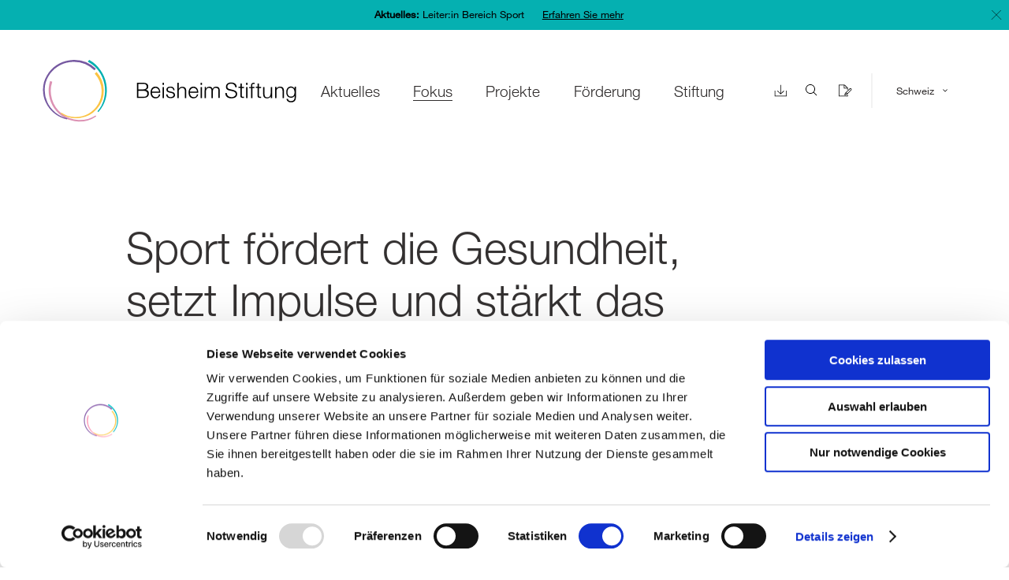

--- FILE ---
content_type: text/css; charset=UTF-8
request_url: https://www.beisheim-stiftung.com/_nuxt/b6a20f31603d5fc568d7.css
body_size: 34043
content:
.tox{box-sizing:content-box;color:#222f3e;cursor:auto;font-family:-apple-system,BlinkMacSystemFont,Segoe UI,Roboto,Oxygen-Sans,Ubuntu,Cantarell,Helvetica Neue,sans-serif;font-size:16px;font-style:normal;font-weight:400;line-height:normal;-webkit-tap-highlight-color:transparent;text-decoration:none;text-shadow:none;text-transform:none;vertical-align:baseline;vertical-align:initial;white-space:normal}.tox :not(svg):not(rect){box-sizing:inherit;color:inherit;cursor:inherit;direction:inherit;font-family:inherit;font-size:inherit;font-style:inherit;font-weight:inherit;line-height:inherit;-webkit-tap-highlight-color:inherit;text-align:inherit;text-decoration:inherit;text-shadow:inherit;text-transform:inherit;vertical-align:inherit;white-space:inherit;background:0 0;border:0;float:none;height:auto;margin:0;max-width:none;outline:0;padding:0;position:static;width:auto}.tox:not([dir=rtl]){direction:ltr;text-align:left}.tox[dir=rtl]{direction:rtl;text-align:right}.tox-tinymce{border:1px solid #ccc;border-radius:0;box-shadow:none;box-sizing:border-box;display:flex;flex-direction:column;font-family:-apple-system,BlinkMacSystemFont,Segoe UI,Roboto,Oxygen-Sans,Ubuntu,Cantarell,Helvetica Neue,sans-serif;overflow:hidden;position:relative;visibility:inherit!important}.tox-tinymce-inline{border:none;box-shadow:none}.tox-tinymce-inline .tox-editor-header{border:1px solid #ccc;border-radius:0;box-shadow:none}.tox-tinymce-aux{font-family:-apple-system,BlinkMacSystemFont,Segoe UI,Roboto,Oxygen-Sans,Ubuntu,Cantarell,Helvetica Neue,sans-serif;z-index:1300}.tox-tinymce-aux :focus,.tox-tinymce :focus{outline:0}button::-moz-focus-inner{border:0}.tox .accessibility-issue__header{align-items:center;display:flex;margin-bottom:4px}.tox .accessibility-issue__description{align-items:stretch;border:1px solid #ccc;border-radius:3px;display:flex;justify-content:space-between}.tox .accessibility-issue__description>div{padding-bottom:4px}.tox .accessibility-issue__description>div>div{align-items:center;display:flex;margin-bottom:4px}.tox .accessibility-issue__description>:last-child:not(:only-child){border-color:#ccc;border-style:solid}.tox .accessibility-issue__repair{margin-top:16px}.tox .tox-dialog__body-content .accessibility-issue--info .accessibility-issue__description{background-color:rgba(32,122,183,.1);border-color:rgba(32,122,183,.4);color:#222f3e}.tox .tox-dialog__body-content .accessibility-issue--info .accessibility-issue__description>:last-child{border-color:rgba(32,122,183,.4)}.tox .tox-dialog__body-content .accessibility-issue--info .tox-form__group h2{color:#207ab7}.tox .tox-dialog__body-content .accessibility-issue--info .tox-icon svg{fill:#207ab7}.tox .tox-dialog__body-content .accessibility-issue--info a .tox-icon{color:#207ab7}.tox .tox-dialog__body-content .accessibility-issue--warn .accessibility-issue__description{background-color:rgba(255,165,0,.1);border-color:rgba(255,165,0,.5);color:#222f3e}.tox .tox-dialog__body-content .accessibility-issue--warn .accessibility-issue__description>:last-child{border-color:rgba(255,165,0,.5)}.tox .tox-dialog__body-content .accessibility-issue--warn .tox-form__group h2{color:#cc8500}.tox .tox-dialog__body-content .accessibility-issue--warn .tox-icon svg{fill:#cc8500}.tox .tox-dialog__body-content .accessibility-issue--warn a .tox-icon{color:#cc8500}.tox .tox-dialog__body-content .accessibility-issue--error .accessibility-issue__description{background-color:rgba(204,0,0,.1);border-color:rgba(204,0,0,.4);color:#222f3e}.tox .tox-dialog__body-content .accessibility-issue--error .accessibility-issue__description>:last-child{border-color:rgba(204,0,0,.4)}.tox .tox-dialog__body-content .accessibility-issue--error .tox-form__group h2{color:#c00}.tox .tox-dialog__body-content .accessibility-issue--error .tox-icon svg{fill:#c00}.tox .tox-dialog__body-content .accessibility-issue--error a .tox-icon{color:#c00}.tox .tox-dialog__body-content .accessibility-issue--success .accessibility-issue__description{background-color:rgba(120,171,70,.1);border-color:rgba(120,171,70,.4);color:#222f3e}.tox .tox-dialog__body-content .accessibility-issue--success .accessibility-issue__description>:last-child{border-color:rgba(120,171,70,.4)}.tox .tox-dialog__body-content .accessibility-issue--success .tox-form__group h2{color:#78ab46}.tox .tox-dialog__body-content .accessibility-issue--success .tox-icon svg{fill:#78ab46}.tox .tox-dialog__body-content .accessibility-issue--success a .tox-icon{color:#78ab46}.tox .tox-dialog__body-content .accessibility-issue__header h1,.tox .tox-dialog__body-content .tox-form__group .accessibility-issue__description h2{margin-top:0}.tox:not([dir=rtl]) .tox-dialog__body-content .accessibility-issue__header .tox-button{margin-left:4px}.tox:not([dir=rtl]) .tox-dialog__body-content .accessibility-issue__header>:nth-last-child(2){margin-left:auto}.tox:not([dir=rtl]) .tox-dialog__body-content .accessibility-issue__description{padding:4px 4px 4px 8px}.tox:not([dir=rtl]) .tox-dialog__body-content .accessibility-issue__description>:last-child{border-left-width:1px;padding-left:4px}.tox[dir=rtl] .tox-dialog__body-content .accessibility-issue__header .tox-button{margin-right:4px}.tox[dir=rtl] .tox-dialog__body-content .accessibility-issue__header>:nth-last-child(2){margin-right:auto}.tox[dir=rtl] .tox-dialog__body-content .accessibility-issue__description{padding:4px 8px 4px 4px}.tox[dir=rtl] .tox-dialog__body-content .accessibility-issue__description>:last-child{border-right-width:1px;padding-right:4px}.tox .tox-anchorbar,.tox .tox-bar{display:flex;flex:0 0 auto}.tox .tox-button{background-position:0 0;background-repeat:repeat;border-radius:3px;border:1px solid #207ab7;box-sizing:border-box;color:#fff;cursor:pointer;display:inline-block;font-family:-apple-system,BlinkMacSystemFont,Segoe UI,Roboto,Oxygen-Sans,Ubuntu,Cantarell,Helvetica Neue,sans-serif;font-size:14px;font-style:normal;font-weight:700;letter-spacing:normal;line-height:24px;margin:0;outline:0;padding:4px 16px;text-align:center;text-decoration:none;text-transform:capitalize;white-space:nowrap}.tox .tox-button,.tox .tox-button[disabled]{background-color:#207ab7;background-image:none;box-shadow:none}.tox .tox-button[disabled]{border-color:#207ab7;color:hsla(0,0%,100%,.5);cursor:not-allowed}.tox .tox-button:focus:not(:disabled),.tox .tox-button:hover:not(:disabled){background-color:#1c6ca1;background-image:none;border-color:#1c6ca1;box-shadow:none;color:#fff}.tox .tox-button:active:not(:disabled){background-color:#185d8c;background-image:none;border-color:#185d8c;box-shadow:none;color:#fff}.tox .tox-button--secondary{background-color:#f0f0f0;background-image:none;background-position:0 0;background-repeat:repeat;border-radius:3px;border:1px solid #f0f0f0;box-shadow:none;color:#222f3e;font-size:14px;font-style:normal;font-weight:700;letter-spacing:normal;outline:0;padding:4px 16px;text-decoration:none;text-transform:capitalize}.tox .tox-button--secondary[disabled]{background-color:#f0f0f0;background-image:none;border-color:#f0f0f0;box-shadow:none;color:rgba(34,47,62,.5)}.tox .tox-button--secondary:focus:not(:disabled),.tox .tox-button--secondary:hover:not(:disabled){background-color:#e3e3e3;background-image:none;border-color:#e3e3e3;box-shadow:none;color:#222f3e}.tox .tox-button--secondary:active:not(:disabled){background-color:#d6d6d6;background-image:none;border-color:#d6d6d6;box-shadow:none;color:#222f3e}.tox .tox-button--icon,.tox .tox-button.tox-button--icon,.tox .tox-button.tox-button--secondary.tox-button--icon{padding:4px}.tox .tox-button--icon .tox-icon svg,.tox .tox-button.tox-button--icon .tox-icon svg,.tox .tox-button.tox-button--secondary.tox-button--icon .tox-icon svg{display:block;fill:currentColor}.tox .tox-button-link{background:0;border:none;box-sizing:border-box;cursor:pointer;display:inline-block;font-family:-apple-system,BlinkMacSystemFont,Segoe UI,Roboto,Oxygen-Sans,Ubuntu,Cantarell,Helvetica Neue,sans-serif;font-size:16px;font-weight:400;line-height:1.3;margin:0;padding:0;white-space:nowrap}.tox .tox-button-link--sm{font-size:14px}.tox .tox-button--naked{background-color:transparent;border-color:transparent;box-shadow:unset;color:#222f3e}.tox .tox-button--naked[disabled]{background-color:#f0f0f0;border-color:#f0f0f0;box-shadow:none;color:rgba(34,47,62,.5)}.tox .tox-button--naked:focus:not(:disabled),.tox .tox-button--naked:hover:not(:disabled){background-color:#e3e3e3;border-color:#e3e3e3;box-shadow:none;color:#222f3e}.tox .tox-button--naked:active:not(:disabled){background-color:#d6d6d6;border-color:#d6d6d6;box-shadow:none;color:#222f3e}.tox .tox-button--naked .tox-icon svg{fill:currentColor}.tox .tox-button--naked.tox-button--icon:hover:not(:disabled){color:#222f3e}.tox .tox-checkbox{align-items:center;border-radius:3px;cursor:pointer;display:flex;height:36px;min-width:36px}.tox .tox-checkbox__input{height:1px;overflow:hidden;position:absolute;top:auto;width:1px}.tox .tox-checkbox__icons{align-items:center;border-radius:3px;box-shadow:0 0 0 2px transparent;box-sizing:content-box;display:flex;height:24px;justify-content:center;padding:3px;width:24px}.tox .tox-checkbox__icons .tox-checkbox-icon__unchecked svg{display:block;fill:rgba(34,47,62,.3)}.tox .tox-checkbox__icons .tox-checkbox-icon__checked svg,.tox .tox-checkbox__icons .tox-checkbox-icon__indeterminate svg{display:none;fill:#207ab7}.tox .tox-checkbox--disabled{color:rgba(34,47,62,.5);cursor:not-allowed}.tox .tox-checkbox--disabled .tox-checkbox__icons .tox-checkbox-icon__checked svg,.tox .tox-checkbox--disabled .tox-checkbox__icons .tox-checkbox-icon__indeterminate svg,.tox .tox-checkbox--disabled .tox-checkbox__icons .tox-checkbox-icon__unchecked svg{fill:rgba(34,47,62,.5)}.tox input.tox-checkbox__input:checked+.tox-checkbox__icons .tox-checkbox-icon__unchecked svg{display:none}.tox input.tox-checkbox__input:checked+.tox-checkbox__icons .tox-checkbox-icon__checked svg{display:block}.tox input.tox-checkbox__input:indeterminate+.tox-checkbox__icons .tox-checkbox-icon__unchecked svg{display:none}.tox input.tox-checkbox__input:indeterminate+.tox-checkbox__icons .tox-checkbox-icon__indeterminate svg{display:block}.tox input.tox-checkbox__input:focus+.tox-checkbox__icons{border-radius:3px;box-shadow:inset 0 0 0 1px #207ab7;padding:3px}.tox:not([dir=rtl]) .tox-checkbox__label{margin-left:4px}.tox:not([dir=rtl]) .tox-checkbox__input{left:-10000px}.tox:not([dir=rtl]) .tox-bar .tox-checkbox{margin-left:4px}.tox[dir=rtl] .tox-checkbox__label{margin-right:4px}.tox[dir=rtl] .tox-checkbox__input{right:-10000px}.tox[dir=rtl] .tox-bar .tox-checkbox{margin-right:4px}.tox .tox-collection--toolbar .tox-collection__group{display:flex;padding:0}.tox .tox-collection--grid .tox-collection__group{display:flex;flex-wrap:wrap;max-height:208px;overflow-x:hidden;overflow-y:auto;padding:0}.tox .tox-collection--list .tox-collection__group{border:solid #ccc;border-width:1px 0 0;padding:4px 0}.tox .tox-collection--list .tox-collection__group:first-child{border-top-width:0}.tox .tox-collection__group-heading{background-color:#e6e6e6;color:rgba(34,47,62,.7);cursor:default;font-size:12px;font-style:normal;font-weight:400;margin-bottom:4px;margin-top:-4px;padding:4px 8px;text-transform:none}.tox .tox-collection__group-heading,.tox .tox-collection__item{-webkit-touch-callout:none;-webkit-user-select:none;-moz-user-select:none;-ms-user-select:none;user-select:none}.tox .tox-collection__item{align-items:center;color:#222f3e;cursor:pointer;display:flex}.tox .tox-collection--list .tox-collection__item{padding:4px 8px}.tox .tox-collection--grid .tox-collection__item,.tox .tox-collection--toolbar .tox-collection__item{border-radius:3px;padding:4px}.tox .tox-collection--list .tox-collection__item--enabled{background-color:#fff;color:#222f3e}.tox .tox-collection--list .tox-collection__item--active{background-color:#dee0e2}.tox .tox-collection--toolbar .tox-collection__item--enabled{background-color:#c8cbcf;color:#222f3e}.tox .tox-collection--toolbar .tox-collection__item--active{background-color:#dee0e2}.tox .tox-collection--grid .tox-collection__item--enabled{background-color:#c8cbcf;color:#222f3e}.tox .tox-collection--grid .tox-collection__item--active:not(.tox-collection__item--state-disabled){background-color:#dee0e2;color:#222f3e}.tox .tox-collection--list .tox-collection__item--active:not(.tox-collection__item--state-disabled),.tox .tox-collection--toolbar .tox-collection__item--active:not(.tox-collection__item--state-disabled){color:#222f3e}.tox .tox-collection__item--state-disabled{background-color:transparent;color:rgba(34,47,62,.5);cursor:not-allowed}.tox .tox-collection__item-checkmark,.tox .tox-collection__item-icon{align-items:center;display:flex;height:24px;justify-content:center;width:24px}.tox .tox-collection__item-checkmark svg,.tox .tox-collection__item-icon svg{fill:currentColor}.tox .tox-collection--toolbar-lg .tox-collection__item-icon{height:48px;width:48px}.tox .tox-collection__item-label{color:currentColor;flex:1;-ms-flex-preferred-size:auto;font-style:normal;font-weight:400;word-break:break-all}.tox .tox-collection__item-accessory,.tox .tox-collection__item-label{display:inline-block;font-size:14px;line-height:24px;text-transform:none}.tox .tox-collection__item-accessory{color:rgba(34,47,62,.7);height:24px}.tox .tox-collection__item-caret{align-items:center;display:flex;min-height:24px}.tox .tox-collection__item-caret:after{content:"";font-size:0;min-height:inherit}.tox .tox-collection__item-caret svg{fill:#222f3e}.tox .tox-collection--list .tox-collection__item:not(.tox-collection__item--enabled) .tox-collection__item-accessory+.tox-collection__item-checkmark,.tox .tox-collection--list .tox-collection__item:not(.tox-collection__item--enabled) .tox-collection__item-checkmark svg{display:none}.tox .tox-collection--horizontal{background-color:#fff;border:1px solid #ccc;border-radius:3px;box-shadow:0 1px 3px rgba(0,0,0,.15);display:flex;flex:0 0 auto;flex-shrink:0;flex-wrap:nowrap;margin-bottom:0;overflow-x:auto;padding:0}.tox .tox-collection--horizontal .tox-collection__group{align-items:center;display:flex;flex-wrap:nowrap;margin:0;padding:0 4px}.tox .tox-collection--horizontal .tox-collection__item{height:34px;margin:2px 0 3px;padding:0 4px}.tox .tox-collection--horizontal .tox-collection__item-label{white-space:nowrap}.tox .tox-collection--horizontal .tox-collection__item-caret{margin-left:4px}.tox:not([dir=rtl]) .tox-collection--horizontal .tox-collection__group:not(:last-of-type){border-right:1px solid #ccc}.tox:not([dir=rtl]) .tox-collection--list .tox-collection__item>:not(:first-child){margin-left:8px}.tox:not([dir=rtl]) .tox-collection--list .tox-collection__item-label:first-child{margin-left:4px}.tox:not([dir=rtl]) .tox-collection__item-accessory{margin-left:16px;text-align:right}.tox:not([dir=rtl]) .tox-collection .tox-collection__item-caret{margin-left:16px}.tox[dir=rtl] .tox-collection--horizontal .tox-collection__group:not(:last-of-type){border-left:1px solid #ccc}.tox[dir=rtl] .tox-collection--list .tox-collection__item>:not(:first-child){margin-right:8px}.tox[dir=rtl] .tox-collection--list .tox-collection__item-label:first-child{margin-right:4px}.tox[dir=rtl] .tox-collection__item-icon-rtl .tox-collection__item-icon svg{transform:rotateY(180deg)}.tox[dir=rtl] .tox-collection__item-accessory{margin-right:16px;text-align:left}.tox[dir=rtl] .tox-collection .tox-collection__item-caret{margin-right:16px;transform:rotateY(180deg)}.tox[dir=rtl] .tox-collection--horizontal .tox-collection__item-caret{margin-right:4px}.tox .tox-color-picker-container{display:flex;flex-direction:row;height:225px;margin:0}.tox .tox-sv-palette{box-sizing:border-box;display:flex;height:100%}.tox .tox-sv-palette-spectrum{height:100%}.tox .tox-sv-palette,.tox .tox-sv-palette-spectrum{width:225px}.tox .tox-sv-palette-thumb{background:0 0;border:1px solid #000;border-radius:50%;box-sizing:content-box;height:12px;position:absolute;width:12px}.tox .tox-sv-palette-inner-thumb{border:1px solid #fff;border-radius:50%;height:10px;position:absolute;width:10px}.tox .tox-hue-slider{box-sizing:border-box;height:100%;width:25px}.tox .tox-hue-slider-spectrum{background:linear-gradient(180deg,red,#ff0080,#f0f,#8000ff,#00f,#0080ff,#0ff,#00ff80,#0f0,#80ff00,#ff0,#ff8000,red);height:100%;width:100%}.tox .tox-hue-slider,.tox .tox-hue-slider-spectrum{width:20px}.tox .tox-hue-slider-thumb{background:#fff;border:1px solid #000;box-sizing:content-box;height:4px;width:100%}.tox .tox-rgb-form{flex-direction:column}.tox .tox-rgb-form,.tox .tox-rgb-form div{display:flex;justify-content:space-between}.tox .tox-rgb-form div{align-items:center;margin-bottom:5px;width:inherit}.tox .tox-rgb-form input{width:6em}.tox .tox-rgb-form input.tox-invalid{border:1px solid red!important}.tox .tox-rgb-form .tox-rgba-preview{border:1px solid #000;flex-grow:2;margin-bottom:0}.tox:not([dir=rtl]) .tox-hue-slider,.tox:not([dir=rtl]) .tox-sv-palette{margin-right:15px}.tox:not([dir=rtl]) .tox-hue-slider-thumb{margin-left:-1px}.tox:not([dir=rtl]) .tox-rgb-form label{margin-right:.5em}.tox[dir=rtl] .tox-hue-slider,.tox[dir=rtl] .tox-sv-palette{margin-left:15px}.tox[dir=rtl] .tox-hue-slider-thumb{margin-right:-1px}.tox[dir=rtl] .tox-rgb-form label{margin-left:.5em}.tox .tox-toolbar .tox-swatches,.tox .tox-toolbar__overflow .tox-swatches,.tox .tox-toolbar__primary .tox-swatches{margin:2px 0 3px 4px}.tox .tox-collection--list .tox-collection__group .tox-swatches-menu{border:0;margin:-4px 0}.tox .tox-swatches__row{display:flex}.tox .tox-swatch{height:30px;transition:transform .15s,box-shadow .15s;width:30px}.tox .tox-swatch:focus,.tox .tox-swatch:hover{box-shadow:inset 0 0 0 1px hsla(0,0%,49.8%,.3);transform:scale(.8)}.tox .tox-swatch--remove{align-items:center;display:flex;justify-content:center}.tox .tox-swatch--remove svg path{stroke:#e74c3c}.tox .tox-swatches__picker-btn{align-items:center;background-color:transparent;border:0;cursor:pointer;display:flex;height:30px;justify-content:center;outline:0;padding:0;width:30px}.tox .tox-swatches__picker-btn svg{height:24px;width:24px}.tox .tox-swatches__picker-btn:hover{background:#dee0e2}.tox:not([dir=rtl]) .tox-swatches__picker-btn{margin-left:auto}.tox[dir=rtl] .tox-swatches__picker-btn{margin-right:auto}.tox .tox-comment-thread{background:#fff;position:relative}.tox .tox-comment-thread>:not(:first-child){margin-top:8px}.tox .tox-comment{background:#fff;border:1px solid #ccc;border-radius:3px;box-shadow:0 4px 8px 0 rgba(34,47,62,.1);padding:8px 8px 16px;position:relative}.tox .tox-comment__header{align-items:center;color:#222f3e;display:flex;justify-content:space-between}.tox .tox-comment__date{color:rgba(34,47,62,.7);font-size:12px}.tox .tox-comment__body{color:#222f3e;font-size:14px;font-style:normal;font-weight:400;line-height:1.3;margin-top:8px;position:relative;text-transform:none}.tox .tox-comment__body textarea{resize:none;white-space:normal;width:100%}.tox .tox-comment__expander{padding-top:8px}.tox .tox-comment__expander p{color:rgba(34,47,62,.7);font-size:14px;font-style:normal}.tox .tox-comment__body p{margin:0}.tox .tox-comment__buttonspacing{padding-top:16px;text-align:center}.tox .tox-comment-thread__overlay:after{background:#fff;bottom:0;content:"";display:flex;left:0;opacity:.9;position:absolute;right:0;top:0;z-index:5}.tox .tox-comment__reply{display:flex;flex-shrink:0;flex-wrap:wrap;justify-content:flex-end;margin-top:8px}.tox .tox-comment__reply>:first-child{margin-bottom:8px;width:100%}.tox .tox-comment__edit{display:flex;flex-wrap:wrap;justify-content:flex-end;margin-top:16px}.tox .tox-comment__gradient:after{background:linear-gradient(hsla(0,0%,100%,0),#fff);bottom:0;content:"";display:block;height:5em;margin-top:-40px;position:absolute;width:100%}.tox .tox-comment__overlay{background:#fff;bottom:0;display:flex;flex-direction:column;flex-grow:1;left:0;opacity:.9;position:absolute;right:0;text-align:center;top:0;z-index:5}.tox .tox-comment__loading-text{align-items:center;color:#222f3e;display:flex;flex-direction:column;position:relative}.tox .tox-comment__loading-text>div{padding-bottom:16px}.tox .tox-comment__overlaytext{bottom:0;flex-direction:column;font-size:14px;left:0;padding:1em;position:absolute;right:0;top:0;z-index:10}.tox .tox-comment__overlaytext p{background-color:#fff;box-shadow:0 0 8px 8px #fff;color:#222f3e;text-align:center}.tox .tox-comment__overlaytext div:nth-of-type(2){font-size:.8em}.tox .tox-comment__busy-spinner{align-items:center;background-color:#fff;bottom:0;display:flex;justify-content:center;left:0;position:absolute;right:0;top:0;z-index:20}.tox .tox-comment__scroll{display:flex;flex-direction:column;flex-shrink:1;overflow:auto}.tox .tox-conversations{margin:8px}.tox:not([dir=rtl]) .tox-comment__buttonspacing>:last-child,.tox:not([dir=rtl]) .tox-comment__edit,.tox:not([dir=rtl]) .tox-comment__edit>:last-child,.tox:not([dir=rtl]) .tox-comment__reply>:last-child{margin-left:8px}.tox[dir=rtl] .tox-comment__buttonspacing>:last-child,.tox[dir=rtl] .tox-comment__edit,.tox[dir=rtl] .tox-comment__edit>:last-child,.tox[dir=rtl] .tox-comment__reply>:last-child{margin-right:8px}.tox .tox-user{align-items:center;display:flex}.tox .tox-user__avatar svg{fill:rgba(34,47,62,.7)}.tox .tox-user__name{color:rgba(34,47,62,.7);font-size:12px;font-style:normal;font-weight:700;text-transform:uppercase}.tox:not([dir=rtl]) .tox-user__avatar svg{margin-right:8px}.tox:not([dir=rtl]) .tox-user__avatar+.tox-user__name,.tox[dir=rtl] .tox-user__avatar svg{margin-left:8px}.tox[dir=rtl] .tox-user__avatar+.tox-user__name{margin-right:8px}.tox .tox-dialog-wrap{align-items:center;bottom:0;display:flex;justify-content:center;left:0;position:fixed;right:0;top:0;z-index:1100}.tox .tox-dialog-wrap__backdrop{background-color:hsla(0,0%,100%,.75);bottom:0;left:0;position:absolute;right:0;top:0;z-index:1}.tox .tox-dialog,.tox .tox-dialog-wrap__backdrop--opaque{background-color:#fff}.tox .tox-dialog{border-radius:3px;border:1px solid #ccc;box-shadow:0 16px 16px -10px rgba(34,47,62,.15),0 0 40px 1px rgba(34,47,62,.15);display:flex;flex-direction:column;max-height:100%;max-width:480px;overflow:hidden;position:relative;width:95vw;z-index:2}@media only screen and (max-width:767px){body:not(.tox-force-desktop) .tox .tox-dialog{align-self:flex-start;margin:8px auto;width:calc(100vw - 16px)}}.tox .tox-dialog-inline{z-index:1100}.tox .tox-dialog__header{align-items:center;background-color:#fff;border-bottom:none;color:#222f3e;display:flex;font-size:16px;justify-content:space-between;padding:8px 16px 0;position:relative}.tox .tox-dialog__header .tox-button{z-index:1}.tox .tox-dialog__draghandle{cursor:-webkit-grab;cursor:grab;height:100%;left:0;position:absolute;top:0;width:100%}.tox .tox-dialog__draghandle:active{cursor:-webkit-grabbing;cursor:grabbing}.tox .tox-dialog__dismiss{margin-left:auto}.tox .tox-dialog__title{font-family:-apple-system,BlinkMacSystemFont,Segoe UI,Roboto,Oxygen-Sans,Ubuntu,Cantarell,Helvetica Neue,sans-serif;font-size:20px;margin:0}.tox .tox-dialog__body,.tox .tox-dialog__title{font-style:normal;font-weight:400;line-height:1.3;text-transform:none}.tox .tox-dialog__body{color:#222f3e;display:flex;flex:1;-ms-flex-preferred-size:auto;font-size:16px;min-width:0;text-align:left}@media only screen and (max-width:767px){body:not(.tox-force-desktop) .tox .tox-dialog__body{flex-direction:column}}.tox .tox-dialog__body-nav{align-items:flex-start;display:flex;flex-direction:column;padding:16px}@media only screen and (max-width:767px){body:not(.tox-force-desktop) .tox .tox-dialog__body-nav{flex-direction:row;-webkit-overflow-scrolling:touch;overflow-x:auto;padding-bottom:0}}.tox .tox-dialog__body-nav-item{border-bottom:2px solid transparent;color:rgba(34,47,62,.7);display:inline-block;font-size:14px;line-height:1.3;margin-bottom:8px;text-decoration:none;white-space:nowrap}.tox .tox-dialog__body-nav-item:focus{background-color:rgba(32,122,183,.1)}.tox .tox-dialog__body-nav-item--active{border-bottom:2px solid #207ab7;color:#207ab7}.tox .tox-dialog__body-content{box-sizing:border-box;display:flex;flex:1;flex-direction:column;-ms-flex-preferred-size:auto;max-height:650px;overflow:auto;-webkit-overflow-scrolling:touch;padding:16px}.tox .tox-dialog__body-content>*{margin-bottom:0;margin-top:16px}.tox .tox-dialog__body-content>:first-child{margin-top:0}.tox .tox-dialog__body-content>:last-child{margin-bottom:0}.tox .tox-dialog__body-content>:only-child{margin-bottom:0;margin-top:0}.tox .tox-dialog__body-content a{color:#207ab7;cursor:pointer;text-decoration:none}.tox .tox-dialog__body-content a:active,.tox .tox-dialog__body-content a:focus,.tox .tox-dialog__body-content a:hover{color:#185d8c;text-decoration:none}.tox .tox-dialog__body-content svg{fill:#222f3e}[dir=ltr] .tox .tox-dialog__body-content ul{margin-right:0}[dir=ltr] .tox .tox-dialog__body-content ul,[dir=rtl] .tox .tox-dialog__body-content ul{margin-left:0}[dir=rtl] .tox .tox-dialog__body-content ul{margin-right:0}[dir=ltr] .tox .tox-dialog__body-content ul{padding-left:2.5rem}[dir=rtl] .tox .tox-dialog__body-content ul{padding-right:2.5rem}.tox .tox-dialog__body-content ul{display:block;list-style-type:disc;margin-bottom:16px;-webkit-margin-end:0;-webkit-margin-start:0;-webkit-padding-start:2.5rem}.tox .tox-dialog__body-content .tox-form__group h1{font-size:20px}.tox .tox-dialog__body-content .tox-form__group h1,.tox .tox-dialog__body-content .tox-form__group h2{color:#222f3e;font-style:normal;font-weight:700;letter-spacing:normal;margin-bottom:16px;margin-top:2rem;text-transform:none}.tox .tox-dialog__body-content .tox-form__group h2{font-size:16px}.tox .tox-dialog__body-content .tox-form__group p{margin-bottom:16px}.tox .tox-dialog__body-content .tox-form__group h1:first-child,.tox .tox-dialog__body-content .tox-form__group h2:first-child,.tox .tox-dialog__body-content .tox-form__group p:first-child{margin-top:0}.tox .tox-dialog__body-content .tox-form__group h1:last-child,.tox .tox-dialog__body-content .tox-form__group h2:last-child,.tox .tox-dialog__body-content .tox-form__group p:last-child{margin-bottom:0}.tox .tox-dialog__body-content .tox-form__group h1:only-child,.tox .tox-dialog__body-content .tox-form__group h2:only-child,.tox .tox-dialog__body-content .tox-form__group p:only-child{margin-bottom:0;margin-top:0}.tox .tox-dialog--width-lg{height:650px;max-width:1200px}.tox .tox-dialog--width-md{max-width:800px}.tox .tox-dialog--width-md .tox-dialog__body-content{overflow:auto}.tox .tox-dialog__body-content--centered{text-align:center}.tox .tox-dialog__footer{align-items:center;background-color:#fff;border-top:1px solid #ccc;display:flex;justify-content:space-between;padding:8px 16px}.tox .tox-dialog__footer-end,.tox .tox-dialog__footer-start{display:flex}.tox .tox-dialog__busy-spinner{align-items:center;background-color:hsla(0,0%,100%,.75);bottom:0;display:flex;justify-content:center;left:0;position:absolute;right:0;top:0;z-index:3}.tox .tox-dialog__table{border-collapse:collapse;width:100%}.tox .tox-dialog__table thead th{font-weight:700;padding-bottom:8px}.tox .tox-dialog__table tbody tr{border-bottom:1px solid #ccc}.tox .tox-dialog__table tbody tr:last-child{border-bottom:none}.tox .tox-dialog__table td{padding-bottom:8px;padding-top:8px}.tox .tox-dialog__popups{position:absolute;width:100%;z-index:1100}.tox .tox-dialog__body-iframe{display:flex;flex:1;flex-direction:column;-ms-flex-preferred-size:auto}.tox .tox-dialog__body-iframe .tox-navobj{display:flex;flex:1;-ms-flex-preferred-size:auto}.tox .tox-dialog__body-iframe .tox-navobj :nth-child(2){flex:1;-ms-flex-preferred-size:auto;height:100%}.tox .tox-dialog-dock-fadeout{opacity:0;visibility:hidden}.tox .tox-dialog-dock-fadein{opacity:1;visibility:visible}.tox .tox-dialog-dock-transition{transition:visibility 0s linear .3s,opacity .3s ease}.tox .tox-dialog-dock-transition.tox-dialog-dock-fadein{transition-delay:0s}body.tox-dialog__disable-scroll{overflow:hidden}.tox.tox-platform-ie .tox-dialog-wrap{position:-ms-device-fixed}@media only screen and (max-width:767px){body:not(.tox-force-desktop) .tox:not([dir=rtl]) .tox-dialog__body-nav{margin-right:0}}@media only screen and (max-width:767px){body:not(.tox-force-desktop) .tox:not([dir=rtl]) .tox-dialog__body-nav-item:not(:first-child){margin-left:8px}}.tox:not([dir=rtl]) .tox-dialog__footer .tox-dialog__footer-end>*,.tox:not([dir=rtl]) .tox-dialog__footer .tox-dialog__footer-start>*{margin-left:8px}.tox[dir=rtl] .tox-dialog__body{text-align:right}@media only screen and (max-width:767px){body:not(.tox-force-desktop) .tox[dir=rtl] .tox-dialog__body-nav{margin-left:0}}@media only screen and (max-width:767px){body:not(.tox-force-desktop) .tox[dir=rtl] .tox-dialog__body-nav-item:not(:first-child){margin-right:8px}}.tox[dir=rtl] .tox-dialog__footer .tox-dialog__footer-end>*,.tox[dir=rtl] .tox-dialog__footer .tox-dialog__footer-start>*{margin-right:8px}.tox .tox-dropzone-container{display:flex;flex:1;-ms-flex-preferred-size:auto}.tox .tox-dropzone{align-items:center;background:#fff;border:2px dashed #ccc;box-sizing:border-box;display:flex;flex-direction:column;flex-grow:1;justify-content:center;min-height:100px;padding:10px}.tox .tox-dropzone p{color:rgba(34,47,62,.7);margin:0 0 16px}.tox .tox-edit-area{display:flex;flex:1;-ms-flex-preferred-size:auto;overflow:hidden;position:relative}.tox .tox-edit-area__iframe{background-color:#fff;border:0;box-sizing:border-box;flex:1;-ms-flex-preferred-size:auto;height:100%;position:absolute;width:100%}.tox.tox-inline-edit-area{border:1px dotted #ccc}.tox .tox-editor-container{display:flex;flex:1 1 auto;flex-direction:column;overflow:hidden}.tox .tox-editor-header{z-index:1}.tox:not(.tox-tinymce-inline) .tox-editor-header{box-shadow:none;transition:box-shadow .5s}.tox.tox-tinymce--toolbar-bottom .tox-editor-header,.tox.tox-tinymce-inline .tox-editor-header{margin-bottom:-1px}.tox.tox-tinymce--toolbar-sticky-on .tox-editor-header{box-shadow:0 4px 4px -3px rgba(0,0,0,.25)}.tox-editor-dock-fadeout{opacity:0;visibility:hidden}.tox-editor-dock-fadein{opacity:1;visibility:visible}.tox-editor-dock-transition{transition:visibility 0s linear .25s,opacity .25s ease}.tox-editor-dock-transition.tox-editor-dock-fadein{transition-delay:0s}.tox .tox-control-wrap{flex:1;position:relative}.tox .tox-control-wrap:not(.tox-control-wrap--status-invalid) .tox-control-wrap__status-icon-invalid,.tox .tox-control-wrap:not(.tox-control-wrap--status-unknown) .tox-control-wrap__status-icon-unknown,.tox .tox-control-wrap:not(.tox-control-wrap--status-valid) .tox-control-wrap__status-icon-valid{display:none}.tox .tox-control-wrap svg{display:block}.tox .tox-control-wrap__status-icon-wrap{position:absolute;top:50%;transform:translateY(-50%)}.tox .tox-control-wrap__status-icon-invalid svg{fill:#c00}.tox .tox-control-wrap__status-icon-unknown svg{fill:orange}.tox .tox-control-wrap__status-icon-valid svg{fill:green}.tox:not([dir=rtl]) .tox-control-wrap--status-invalid .tox-textfield,.tox:not([dir=rtl]) .tox-control-wrap--status-unknown .tox-textfield,.tox:not([dir=rtl]) .tox-control-wrap--status-valid .tox-textfield{padding-right:32px}.tox:not([dir=rtl]) .tox-control-wrap__status-icon-wrap{right:4px}.tox[dir=rtl] .tox-control-wrap--status-invalid .tox-textfield,.tox[dir=rtl] .tox-control-wrap--status-unknown .tox-textfield,.tox[dir=rtl] .tox-control-wrap--status-valid .tox-textfield{padding-left:32px}.tox[dir=rtl] .tox-control-wrap__status-icon-wrap{left:4px}.tox .tox-autocompleter,.tox .tox-autocompleter .tox-menu{max-width:25em}.tox .tox-autocompleter .tox-autocompleter-highlight{font-weight:700}.tox .tox-color-input{display:flex;position:relative;z-index:1}.tox .tox-color-input .tox-textfield{z-index:-1}.tox .tox-color-input span{border-radius:3px;border:1px solid rgba(34,47,62,.2);box-shadow:none;box-sizing:border-box;height:24px;position:absolute;top:6px;width:24px}.tox .tox-color-input span:focus:not([aria-disabled=true]),.tox .tox-color-input span:hover:not([aria-disabled=true]){border-color:#207ab7;cursor:pointer}.tox .tox-color-input span:before{background-image:linear-gradient(45deg,rgba(0,0,0,.25) 25%,transparent 0),linear-gradient(-45deg,rgba(0,0,0,.25) 25%,transparent 0),linear-gradient(45deg,transparent 75%,rgba(0,0,0,.25) 0),linear-gradient(-45deg,transparent 75%,rgba(0,0,0,.25) 0);background-position:0 0,0 6px,6px -6px,-6px 0;background-size:12px 12px;border:1px solid #fff;border-radius:3px;box-sizing:border-box;content:"";height:24px;left:-1px;position:absolute;top:-1px;width:24px;z-index:-1}.tox .tox-color-input span[aria-disabled=true]{cursor:not-allowed}.tox:not([dir=rtl]) .tox-color-input .tox-textfield{padding-left:36px}.tox:not([dir=rtl]) .tox-color-input span{left:6px}.tox[dir=rtl] .tox-color-input .tox-textfield{padding-right:36px}.tox[dir=rtl] .tox-color-input span{right:6px}.tox .tox-label,.tox .tox-toolbar-label{color:rgba(34,47,62,.7);display:block;font-size:14px;font-style:normal;font-weight:400;line-height:1.3;padding:0 8px 0 0;text-transform:none;white-space:nowrap}.tox .tox-toolbar-label{padding:0 8px}.tox[dir=rtl] .tox-label{padding:0 0 0 8px}.tox .tox-form{display:flex;flex:1;flex-direction:column;-ms-flex-preferred-size:auto}.tox .tox-form__group{box-sizing:border-box;margin-bottom:4px}.tox .tox-form-group--maximize{flex:1}.tox .tox-form__group--error{color:#c00}.tox .tox-form__group--collection{display:flex}.tox .tox-form__grid{display:flex;flex-direction:row;flex-wrap:wrap;justify-content:space-between}.tox .tox-form__grid--2col>.tox-form__group{width:calc(50% - 4px)}.tox .tox-form__grid--3col>.tox-form__group{width:calc(33.33333% - 4px)}.tox .tox-form__grid--4col>.tox-form__group{width:calc(25% - 4px)}.tox .tox-form__controls-h-stack,.tox .tox-form__group--inline{align-items:center;display:flex}.tox .tox-form__group--stretched{display:flex;flex:1;flex-direction:column;-ms-flex-preferred-size:auto}.tox .tox-form__group--stretched .tox-textarea{flex:1;-ms-flex-preferred-size:auto}.tox .tox-form__group--stretched .tox-navobj{display:flex;flex:1;-ms-flex-preferred-size:auto}.tox .tox-form__group--stretched .tox-navobj :nth-child(2){flex:1;-ms-flex-preferred-size:auto;height:100%}.tox:not([dir=rtl]) .tox-form__controls-h-stack>:not(:first-child){margin-left:4px}.tox[dir=rtl] .tox-form__controls-h-stack>:not(:first-child){margin-right:4px}.tox .tox-lock.tox-locked .tox-lock-icon__unlock,.tox .tox-lock:not(.tox-locked) .tox-lock-icon__lock{display:none}.tox .tox-textarea,.tox .tox-textfield,.tox .tox-toolbar-textfield{-webkit-appearance:none;-moz-appearance:none;appearance:none;background-color:#fff;border-radius:3px;border:1px solid #ccc;box-shadow:none;box-sizing:border-box;color:#222f3e;font-family:-apple-system,BlinkMacSystemFont,Segoe UI,Roboto,Oxygen-Sans,Ubuntu,Cantarell,Helvetica Neue,sans-serif;font-size:16px;line-height:24px;margin:0;min-height:34px;outline:0;padding:5px 4.75px;resize:none;width:100%}.tox .tox-textarea[disabled],.tox .tox-textfield[disabled]{background-color:#f2f2f2;color:rgba(34,47,62,.85);cursor:not-allowed}.tox .tox-textarea:focus,.tox .tox-textfield:focus{background-color:#fff;border-color:#207ab7;box-shadow:none;outline:0}.tox .tox-toolbar-textfield{border-width:0;margin-bottom:3px;margin-top:2px;max-width:250px}.tox .tox-naked-btn{background-color:transparent;border:0;border-color:transparent;box-shadow:unset;color:#207ab7;cursor:pointer;display:block;margin:0;padding:0}.tox .tox-naked-btn svg{display:block;fill:#222f3e}.tox:not([dir=rtl]) .tox-toolbar-textfield+*{margin-left:4px}.tox[dir=rtl] .tox-toolbar-textfield+*{margin-right:4px}.tox .tox-selectfield{cursor:pointer;position:relative}.tox .tox-selectfield select{-webkit-appearance:none;-moz-appearance:none;appearance:none;background-color:#fff;border-radius:3px;border:1px solid #ccc;box-shadow:none;box-sizing:border-box;color:#222f3e;font-family:-apple-system,BlinkMacSystemFont,Segoe UI,Roboto,Oxygen-Sans,Ubuntu,Cantarell,Helvetica Neue,sans-serif;font-size:16px;line-height:24px;margin:0;min-height:34px;outline:0;padding:5px 4.75px;resize:none;width:100%}.tox .tox-selectfield select[disabled]{background-color:#f2f2f2;color:rgba(34,47,62,.85);cursor:not-allowed}.tox .tox-selectfield select::-ms-expand{display:none}.tox .tox-selectfield select:focus{background-color:#fff;border-color:#207ab7;box-shadow:none;outline:0}.tox .tox-selectfield svg{pointer-events:none;position:absolute;top:50%;transform:translateY(-50%)}.tox:not([dir=rtl]) .tox-selectfield select[size="0"],.tox:not([dir=rtl]) .tox-selectfield select[size="1"]{padding-right:24px}.tox:not([dir=rtl]) .tox-selectfield svg{right:8px}.tox[dir=rtl] .tox-selectfield select[size="0"],.tox[dir=rtl] .tox-selectfield select[size="1"]{padding-left:24px}.tox[dir=rtl] .tox-selectfield svg{left:8px}.tox .tox-textarea{-webkit-appearance:textarea;-moz-appearance:textarea;appearance:textarea;white-space:pre-wrap}.tox-fullscreen{border:0;height:100%;left:0;margin:0;overflow:hidden;-ms-scroll-chaining:none;overscroll-behavior:none;padding:0;position:fixed;top:0;touch-action:pinch-zoom;width:100%}.tox-fullscreen .tox.tox-tinymce.tox-fullscreen .tox-statusbar__resize-handle{display:none}.tox-fullscreen .tox.tox-tinymce.tox-fullscreen{z-index:1200}.tox-fullscreen .tox.tox-tinymce-aux{z-index:1201}.tox .tox-help__more-link{list-style:none;margin-top:1em}.tox .tox-image-tools{width:100%}.tox .tox-image-tools__toolbar{align-items:center;display:flex;justify-content:center}.tox .tox-image-tools__image{background-color:#666;height:380px;overflow:auto;position:relative;width:100%}.tox .tox-image-tools__image,.tox .tox-image-tools__image+.tox-image-tools__toolbar{margin-top:8px}.tox .tox-image-tools__image-bg{background:url([data-uri])}.tox .tox-image-tools__toolbar>.tox-spacer{flex:1;-ms-flex-preferred-size:auto}.tox .tox-croprect-block{background:#000;opacity:.5;position:absolute;zoom:1}.tox .tox-croprect-handle{border:2px solid #fff;height:20px;left:0;position:absolute;top:0;width:20px}.tox .tox-croprect-handle-move{border:0;cursor:move;position:absolute}.tox .tox-croprect-handle-nw{border-width:2px 0 0 2px;cursor:nw-resize;left:100px;margin:-2px 0 0 -2px;top:100px}.tox .tox-croprect-handle-ne{border-width:2px 2px 0 0;cursor:ne-resize;left:200px;margin:-2px 0 0 -20px;top:100px}.tox .tox-croprect-handle-sw{border-width:0 0 2px 2px;cursor:sw-resize;left:100px;margin:-20px 2px 0 -2px;top:200px}.tox .tox-croprect-handle-se{border-width:0 2px 2px 0;cursor:se-resize;left:200px;margin:-20px 0 0 -20px;top:200px}.tox:not([dir=rtl]) .tox-image-tools__toolbar>.tox-slider:not(:first-of-type){margin-left:8px}.tox:not([dir=rtl]) .tox-image-tools__toolbar>.tox-button+.tox-slider,.tox:not([dir=rtl]) .tox-image-tools__toolbar>.tox-slider+.tox-button{margin-left:32px}.tox[dir=rtl] .tox-image-tools__toolbar>.tox-slider:not(:first-of-type){margin-right:8px}.tox[dir=rtl] .tox-image-tools__toolbar>.tox-button+.tox-slider,.tox[dir=rtl] .tox-image-tools__toolbar>.tox-slider+.tox-button{margin-right:32px}.tox .tox-insert-table-picker{display:flex;flex-wrap:wrap;width:170px}.tox .tox-insert-table-picker>div{border-color:#ccc;border-style:solid;border-width:0 1px 1px 0;box-sizing:border-box;height:17px;width:17px}.tox .tox-collection--list .tox-collection__group .tox-insert-table-picker{margin:-4px 0}.tox .tox-insert-table-picker .tox-insert-table-picker__selected{background-color:rgba(32,122,183,.5);border-color:rgba(32,122,183,.5)}.tox .tox-insert-table-picker__label{color:rgba(34,47,62,.7);display:block;font-size:14px;padding:4px;text-align:center;width:100%}.tox:not([dir=rtl]) .tox-insert-table-picker>div:nth-child(10n),.tox[dir=rtl] .tox-insert-table-picker>div:nth-child(10n+1){border-right:0}.tox .tox-menu{background-color:#fff;border:1px solid #ccc;border-radius:3px;box-shadow:0 4px 8px 0 rgba(34,47,62,.1);display:inline-block;overflow:hidden;vertical-align:top;z-index:1150}.tox .tox-menu.tox-collection.tox-collection--list{padding:0}.tox .tox-menu.tox-collection.tox-collection--grid,.tox .tox-menu.tox-collection.tox-collection--toolbar{padding:4px}.tox .tox-menu__label blockquote,.tox .tox-menu__label code,.tox .tox-menu__label h1,.tox .tox-menu__label h2,.tox .tox-menu__label h3,.tox .tox-menu__label h4,.tox .tox-menu__label h5,.tox .tox-menu__label h6,.tox .tox-menu__label p{margin:0}.tox .tox-menubar{background:url("data:image/svg+xml;charset=utf8,%3Csvg height='39px' viewBox='0 0 40 39px' width='40' xmlns='http://www.w3.org/2000/svg'%3E%3Crect x='0' y='38px' width='100' height='1' fill='%23cccccc'/%3E%3C/svg%3E") left 0 top 0 #fff;background-color:#fff;display:flex;flex:0 0 auto;flex-shrink:0;flex-wrap:wrap;padding:0 4px}.tox.tox-tinymce:not(.tox-tinymce-inline) .tox-editor-header:not(:first-child) .tox-menubar{border-top:1px solid #ccc}.tox .tox-mbtn{align-items:center;background:0 0;border:0;border-radius:3px;box-shadow:none;color:#222f3e;display:flex;flex:0 0 auto;font-size:14px;font-style:normal;font-weight:400;height:34px;justify-content:center;margin:2px 0 3px;outline:0;overflow:hidden;padding:0 4px;text-transform:none;width:auto}.tox .tox-mbtn[disabled]{background-color:transparent;border:0;box-shadow:none;color:rgba(34,47,62,.5);cursor:not-allowed}.tox .tox-mbtn:focus:not(:disabled){background:#dee0e2;border:0;box-shadow:none;color:#222f3e}.tox .tox-mbtn--active{background:#c8cbcf;border:0;box-shadow:none;color:#222f3e}.tox .tox-mbtn:hover:not(:disabled):not(.tox-mbtn--active){background:#dee0e2;border:0;box-shadow:none;color:#222f3e}.tox .tox-mbtn__select-label{cursor:default;font-weight:400;margin:0 4px}.tox .tox-mbtn[disabled] .tox-mbtn__select-label{cursor:not-allowed}.tox .tox-mbtn__select-chevron{align-items:center;display:flex;justify-content:center;width:16px;display:none}.tox .tox-notification{border-radius:3px;border-style:solid;border-width:1px;box-shadow:none;box-sizing:border-box;display:-ms-grid;display:grid;-ms-grid-columns:minmax(40px,1fr) auto minmax(40px,1fr);grid-template-columns:minmax(40px,1fr) auto minmax(40px,1fr);margin-top:4px;opacity:0;padding:4px;transition:transform .1s ease-in,opacity .15s ease-in}.tox .tox-notification,.tox .tox-notification p{font-size:14px;font-weight:400}.tox .tox-notification a{text-decoration:underline}.tox .tox-notification--in{opacity:1}.tox .tox-notification--success{background-color:#e4eeda;border-color:#d7e6c8;color:#222f3e}.tox .tox-notification--success p{color:#222f3e}.tox .tox-notification--success a{color:#547831}.tox .tox-notification--success svg{fill:#222f3e}.tox .tox-notification--error{background-color:#f8dede;border-color:#f2bfbf;color:#222f3e}.tox .tox-notification--error p{color:#222f3e}.tox .tox-notification--error a{color:#c00}.tox .tox-notification--error svg{fill:#222f3e}.tox .tox-notification--warn,.tox .tox-notification--warning{background-color:#fffaea;border-color:#ffe89d;color:#222f3e}.tox .tox-notification--warn a,.tox .tox-notification--warning a,.tox .tox-notification--warning p,.tox .tox-notification--warn p{color:#222f3e}.tox .tox-notification--warning svg,.tox .tox-notification--warn svg{fill:#222f3e}.tox .tox-notification--info{background-color:#d9edf7;border-color:#779ecb;color:#222f3e}.tox .tox-notification--info a,.tox .tox-notification--info p{color:#222f3e}.tox .tox-notification--info svg{fill:#222f3e}.tox .tox-notification__body{-ms-grid-row-align:center;align-self:center;color:#222f3e;font-size:14px;-ms-grid-column-span:1;grid-column-end:3;-ms-grid-column:2;grid-column-start:2;-ms-grid-row-span:1;grid-row-end:2;-ms-grid-row:1;grid-row-start:1;text-align:center;white-space:normal;word-break:break-all;word-break:break-word}.tox .tox-notification__body>*{margin:0}.tox .tox-notification__body>*+*{margin-top:1rem}.tox .tox-notification__icon{-ms-grid-row-align:center;align-self:center;-ms-grid-column-span:1;grid-column-end:2;-ms-grid-column:1;grid-column-start:1;-ms-grid-row-span:1;grid-row-end:2;-ms-grid-row:1;grid-row-start:1;-ms-grid-column-align:end;justify-self:end}.tox .tox-notification__icon svg{display:block}.tox .tox-notification__dismiss{-ms-grid-row-align:start;align-self:start;-ms-grid-column-span:1;grid-column-end:4;-ms-grid-column:3;grid-column-start:3;-ms-grid-row-span:1;grid-row-end:2;-ms-grid-row:1;grid-row-start:1;-ms-grid-column-align:end;justify-self:end}.tox .tox-notification .tox-progress-bar{-ms-grid-column-span:3;grid-column-end:4;-ms-grid-column:1;grid-column-start:1;-ms-grid-row-span:1;grid-row-end:3;-ms-grid-row:2;grid-row-start:2;-ms-grid-column-align:center;justify-self:center}.tox .tox-pop{display:inline-block;position:relative}.tox .tox-pop--resizing{transition:width .1s ease}.tox .tox-pop--resizing .tox-toolbar{flex-wrap:nowrap}.tox .tox-pop__dialog{background-color:#fff;border:1px solid #ccc;border-radius:3px;box-shadow:0 1px 3px rgba(0,0,0,.15);min-width:0;overflow:hidden}.tox .tox-pop__dialog>:not(.tox-toolbar){margin:4px 4px 4px 8px}.tox .tox-pop__dialog .tox-toolbar{background-color:transparent;margin-bottom:-1px}.tox .tox-pop:after,.tox .tox-pop:before{border-style:solid;content:"";display:block;height:0;position:absolute;width:0}.tox .tox-pop.tox-pop--bottom:after,.tox .tox-pop.tox-pop--bottom:before{left:50%;top:100%}.tox .tox-pop.tox-pop--bottom:after{border-color:#fff transparent transparent;border-width:8px;margin-left:-8px;margin-top:-1px}.tox .tox-pop.tox-pop--bottom:before{border-color:#ccc transparent transparent;border-width:9px;margin-left:-9px}.tox .tox-pop.tox-pop--top:after,.tox .tox-pop.tox-pop--top:before{left:50%;top:0;transform:translateY(-100%)}.tox .tox-pop.tox-pop--top:after{border-color:transparent transparent #fff;border-width:8px;margin-left:-8px;margin-top:1px}.tox .tox-pop.tox-pop--top:before{border-color:transparent transparent #ccc;border-width:9px;margin-left:-9px}.tox .tox-pop.tox-pop--left:after,.tox .tox-pop.tox-pop--left:before{left:0;top:calc(50% - 1px);transform:translateY(-50%)}.tox .tox-pop.tox-pop--left:after{border-color:transparent #fff transparent transparent;border-width:8px;margin-left:-15px}.tox .tox-pop.tox-pop--left:before{border-color:transparent #ccc transparent transparent;border-width:10px;margin-left:-19px}.tox .tox-pop.tox-pop--right:after,.tox .tox-pop.tox-pop--right:before{left:100%;top:calc(50% + 1px);transform:translateY(-50%)}.tox .tox-pop.tox-pop--right:after{border-color:transparent transparent transparent #fff;border-width:8px;margin-left:-1px}.tox .tox-pop.tox-pop--right:before{border-color:transparent transparent transparent #ccc;border-width:10px;margin-left:-1px}.tox .tox-pop.tox-pop--align-left:after,.tox .tox-pop.tox-pop--align-left:before{left:20px}.tox .tox-pop.tox-pop--align-right:after,.tox .tox-pop.tox-pop--align-right:before{left:calc(100% - 20px)}.tox .tox-sidebar-wrap{display:flex;flex-direction:row;flex-grow:1;-ms-flex-preferred-size:0;min-height:0}.tox .tox-sidebar{background-color:#fff;display:flex;flex-direction:row;justify-content:flex-end}.tox .tox-sidebar__slider{display:flex;overflow:hidden}.tox .tox-sidebar__pane,.tox .tox-sidebar__pane-container{display:flex}.tox .tox-sidebar--sliding-closed{opacity:0}.tox .tox-sidebar--sliding-open{opacity:1}.tox .tox-sidebar--sliding-growing,.tox .tox-sidebar--sliding-shrinking{transition:width .5s ease,opacity .5s ease}.tox .tox-selector{background-color:#4099ff;border:1px solid #4099ff;box-sizing:border-box;display:inline-block;height:10px;position:absolute;width:10px}.tox.tox-platform-touch .tox-selector{height:12px;width:12px}.tox .tox-slider{align-items:center;display:flex;flex:1;-ms-flex-preferred-size:auto;height:24px;justify-content:center;position:relative}.tox .tox-slider__rail{background-color:transparent;border:1px solid #ccc;border-radius:3px;height:10px;min-width:120px;width:100%}.tox .tox-slider__handle{background-color:#207ab7;border:2px solid #185d8c;border-radius:3px;box-shadow:none;height:24px;left:50%;position:absolute;top:50%;transform:translateX(-50%) translateY(-50%);width:14px}.tox .tox-source-code{overflow:auto}.tox .tox-spinner{display:flex}.tox .tox-spinner>div{-webkit-animation:tam-bouncing-dots 1.5s ease-in-out 0s infinite both;animation:tam-bouncing-dots 1.5s ease-in-out 0s infinite both;background-color:rgba(34,47,62,.7);border-radius:100%;height:8px;width:8px}.tox .tox-spinner>div:first-child{-webkit-animation-delay:-.32s;animation-delay:-.32s}.tox .tox-spinner>div:nth-child(2){-webkit-animation-delay:-.16s;animation-delay:-.16s}@-webkit-keyframes tam-bouncing-dots{0%,80%,to{transform:scale(0)}40%{transform:scale(1)}}@keyframes tam-bouncing-dots{0%,80%,to{transform:scale(0)}40%{transform:scale(1)}}.tox:not([dir=rtl]) .tox-spinner>div:not(:first-child){margin-left:4px}.tox[dir=rtl] .tox-spinner>div:not(:first-child){margin-right:4px}.tox .tox-statusbar{align-items:center;background-color:#fff;border-top:1px solid #ccc;color:rgba(34,47,62,.7);display:flex;flex:0 0 auto;font-size:12px;font-weight:400;height:18px;overflow:hidden;padding:0 8px;position:relative;text-transform:uppercase}.tox .tox-statusbar__text-container{display:flex;flex:1 1 auto;justify-content:flex-end;overflow:hidden}.tox .tox-statusbar__path{display:flex;flex:1 1 auto;margin-right:auto;overflow:hidden;text-overflow:ellipsis;white-space:nowrap}.tox .tox-statusbar__path>*{display:inline;white-space:nowrap}.tox .tox-statusbar__wordcount{flex:0 0 auto;margin-left:1ch}.tox .tox-statusbar__path-item,.tox .tox-statusbar__wordcount,.tox .tox-statusbar a{color:rgba(34,47,62,.7);text-decoration:none}.tox .tox-statusbar__path-item:focus:not(:disabled):not([aria-disabled=true]),.tox .tox-statusbar__path-item:hover:not(:disabled):not([aria-disabled=true]),.tox .tox-statusbar__wordcount:focus:not(:disabled):not([aria-disabled=true]),.tox .tox-statusbar__wordcount:hover:not(:disabled):not([aria-disabled=true]),.tox .tox-statusbar a:focus:not(:disabled):not([aria-disabled=true]),.tox .tox-statusbar a:hover:not(:disabled):not([aria-disabled=true]){cursor:pointer;text-decoration:underline}.tox .tox-statusbar__resize-handle{align-items:flex-end;align-self:stretch;cursor:nwse-resize;display:flex;flex:0 0 auto;justify-content:flex-end;margin-left:auto;margin-right:-8px;padding-left:1ch}.tox .tox-statusbar__resize-handle svg{display:block;fill:rgba(34,47,62,.7)}.tox:not([dir=rtl]) .tox-statusbar__path>*{margin-right:4px}.tox:not([dir=rtl]) .tox-statusbar__branding{margin-left:1ch}.tox[dir=rtl] .tox-statusbar{flex-direction:row-reverse}.tox[dir=rtl] .tox-statusbar__path>*{margin-left:4px}.tox .tox-throbber{z-index:1400}.tox .tox-throbber__busy-spinner{background-color:hsla(0,0%,100%,.6);bottom:0;left:0;position:absolute;right:0;top:0}.tox .tox-tbtn,.tox .tox-throbber__busy-spinner{align-items:center;display:flex;justify-content:center}.tox .tox-tbtn{background:0 0;border:0;border-radius:3px;box-shadow:none;color:#222f3e;flex:0 0 auto;font-size:14px;font-style:normal;font-weight:400;height:34px;margin:2px 0 3px;outline:0;overflow:hidden;padding:0;text-transform:none;width:34px}.tox .tox-tbtn svg{display:block;fill:#222f3e}.tox .tox-tbtn.tox-tbtn-more{padding-left:5px;padding-right:5px;width:inherit}.tox .tox-tbtn:focus,.tox .tox-tbtn:hover{background:#dee0e2;border:0;box-shadow:none}.tox .tox-tbtn:hover{color:#222f3e}.tox .tox-tbtn:hover svg{fill:#222f3e}.tox .tox-tbtn:active{background:#c8cbcf;border:0;box-shadow:none;color:#222f3e}.tox .tox-tbtn:active svg{fill:#222f3e}.tox .tox-tbtn--disabled,.tox .tox-tbtn--disabled:hover,.tox .tox-tbtn:disabled,.tox .tox-tbtn:disabled:hover{background:0 0;border:0;box-shadow:none;color:rgba(34,47,62,.5);cursor:not-allowed}.tox .tox-tbtn--disabled:hover svg,.tox .tox-tbtn--disabled svg,.tox .tox-tbtn:disabled:hover svg,.tox .tox-tbtn:disabled svg{fill:rgba(34,47,62,.5)}.tox .tox-tbtn--enabled,.tox .tox-tbtn--enabled:hover{background:#c8cbcf;border:0;box-shadow:none;color:#222f3e}.tox .tox-tbtn--enabled:hover>*,.tox .tox-tbtn--enabled>*{transform:none}.tox .tox-tbtn--enabled:hover svg,.tox .tox-tbtn--enabled svg{fill:#222f3e}.tox .tox-tbtn:focus:not(.tox-tbtn--disabled){color:#222f3e}.tox .tox-tbtn:focus:not(.tox-tbtn--disabled) svg{fill:#222f3e}.tox .tox-tbtn:active>*{transform:none}.tox .tox-tbtn--md{height:51px;width:51px}.tox .tox-tbtn--lg{flex-direction:column;height:68px;width:68px}.tox .tox-tbtn--return{-ms-grid-row-align:stretch;align-self:stretch;height:unset;width:16px}.tox .tox-tbtn--labeled{padding:0 4px;width:unset}.tox .tox-tbtn__vlabel{display:block;font-size:10px;font-weight:400;letter-spacing:-.025em;margin-bottom:4px;white-space:nowrap}.tox .tox-tbtn--select{margin:2px 0 3px;padding:0 4px;width:auto}.tox .tox-tbtn__select-label{cursor:default;font-weight:400;margin:0 4px}.tox .tox-tbtn__select-chevron{align-items:center;display:flex;justify-content:center;width:16px}.tox .tox-tbtn__select-chevron svg{fill:rgba(34,47,62,.5)}.tox .tox-tbtn--bespoke .tox-tbtn__select-label{overflow:hidden;text-overflow:ellipsis;white-space:nowrap;width:7em}.tox .tox-split-button{border:0;border-radius:3px;box-sizing:border-box;display:flex;margin:2px 0 3px;overflow:hidden}.tox .tox-split-button:hover{box-shadow:inset 0 0 0 1px #dee0e2}.tox .tox-split-button:focus{background:#dee0e2;box-shadow:none;color:#222f3e}.tox .tox-split-button>*{border-radius:0}.tox .tox-split-button__chevron{width:16px}.tox .tox-split-button__chevron svg{fill:rgba(34,47,62,.5)}.tox .tox-split-button .tox-tbtn{margin:0}.tox.tox-platform-touch .tox-split-button .tox-tbtn:first-child{width:30px}.tox.tox-platform-touch .tox-split-button__chevron{width:20px}.tox .tox-split-button.tox-tbtn--disabled .tox-tbtn:focus,.tox .tox-split-button.tox-tbtn--disabled .tox-tbtn:hover,.tox .tox-split-button.tox-tbtn--disabled:focus,.tox .tox-split-button.tox-tbtn--disabled:hover{background:0 0;box-shadow:none;color:rgba(34,47,62,.5)}.tox .tox-toolbar-overlord{background-color:#fff}.tox .tox-toolbar,.tox .tox-toolbar__overflow,.tox .tox-toolbar__primary{background:url("data:image/svg+xml;charset=utf8,%3Csvg height='39px' viewBox='0 0 40 39px' width='40' xmlns='http://www.w3.org/2000/svg'%3E%3Crect x='0' y='38px' width='100' height='1' fill='%23cccccc'/%3E%3C/svg%3E") left 0 top 0 #fff;background-color:#fff;display:flex;flex:0 0 auto;flex-shrink:0;flex-wrap:wrap;padding:0}.tox .tox-toolbar__overflow.tox-toolbar__overflow--closed{height:0;opacity:0;padding-bottom:0;padding-top:0;visibility:hidden}.tox .tox-toolbar__overflow--growing{transition:height .3s ease,opacity .2s linear .1s}.tox .tox-toolbar__overflow--shrinking{transition:opacity .3s ease,height .2s linear .1s,visibility 0s linear .3s}.tox .tox-menubar+.tox-toolbar,.tox .tox-menubar+.tox-toolbar-overlord .tox-toolbar__primary{border-top:1px solid #ccc;margin-top:-1px}.tox .tox-toolbar--scrolling{flex-wrap:nowrap;overflow-x:auto}.tox .tox-pop .tox-toolbar{border-width:0}.tox .tox-toolbar--no-divider{background-image:none}.tox-tinymce:not(.tox-tinymce-inline) .tox-editor-header:not(:first-child) .tox-toolbar-overlord:first-child .tox-toolbar__primary,.tox-tinymce:not(.tox-tinymce-inline) .tox-editor-header:not(:first-child) .tox-toolbar:first-child{border-top:1px solid #ccc}.tox.tox-tinymce-aux .tox-toolbar__overflow{background-color:#fff;border:1px solid #ccc;border-radius:3px;box-shadow:0 1px 3px rgba(0,0,0,.15)}.tox[dir=rtl] .tox-tbtn__icon-rtl svg{transform:rotateY(180deg)}.tox .tox-toolbar__group{align-items:center;display:flex;flex-wrap:wrap;margin:0;padding:0 4px}.tox .tox-toolbar__group--pull-right{margin-left:auto}.tox .tox-toolbar--scrolling .tox-toolbar__group{flex-shrink:0;flex-wrap:nowrap}.tox:not([dir=rtl]) .tox-toolbar__group:not(:last-of-type){border-right:1px solid #ccc}.tox[dir=rtl] .tox-toolbar__group:not(:last-of-type){border-left:1px solid #ccc}.tox .tox-tooltip{display:inline-block;padding:8px;position:relative}.tox .tox-tooltip__body{background-color:#222f3e;border-radius:3px;box-shadow:0 2px 4px rgba(34,47,62,.3);color:hsla(0,0%,100%,.75);font-size:14px;font-style:normal;font-weight:400;padding:4px 8px;text-transform:none}.tox .tox-tooltip__arrow{position:absolute}.tox .tox-tooltip--down .tox-tooltip__arrow{border-top:8px solid #222f3e;bottom:0}.tox .tox-tooltip--down .tox-tooltip__arrow,.tox .tox-tooltip--up .tox-tooltip__arrow{border-left:8px solid transparent;border-right:8px solid transparent;left:50%;position:absolute;transform:translateX(-50%)}.tox .tox-tooltip--up .tox-tooltip__arrow{border-bottom:8px solid #222f3e;top:0}.tox .tox-tooltip--right .tox-tooltip__arrow{border-left:8px solid #222f3e;right:0}.tox .tox-tooltip--left .tox-tooltip__arrow,.tox .tox-tooltip--right .tox-tooltip__arrow{border-bottom:8px solid transparent;border-top:8px solid transparent;position:absolute;top:50%;transform:translateY(-50%)}.tox .tox-tooltip--left .tox-tooltip__arrow{border-right:8px solid #222f3e;left:0}.tox .tox-well{border:1px solid #ccc;border-radius:3px;padding:8px;width:100%}.tox .tox-well>:first-child{margin-top:0}.tox .tox-well>:last-child{margin-bottom:0}.tox .tox-well>:only-child{margin:0}.tox .tox-custom-editor{border:1px solid #ccc;border-radius:3px;display:flex;flex:1;position:relative}.tox .tox-dialog-loading:before{background-color:rgba(0,0,0,.5);content:"";height:100%;position:absolute;width:100%;z-index:1000}.tox .tox-tab{cursor:pointer}.tox .tox-dialog__body-content .tox-collection,.tox .tox-dialog__content-js{display:flex;flex:1;-ms-flex-preferred-size:auto}.tox .tox-image-tools-edit-panel,.tox .tox-image-tools__sidebar{height:60px}.mce-content-body .mce-item-anchor{background:transparent url("data:image/svg+xml;charset=utf-8,%3Csvg width='8' height='12' xmlns='http://www.w3.org/2000/svg'%3E%3Cpath d='M0 0h8v12L4.091 9 0 12z'/%3E%3C/svg%3E") no-repeat 50%;cursor:default;display:inline-block;height:12px!important;padding:0 2px;-webkit-user-modify:read-only;-moz-user-modify:read-only;-webkit-user-select:all;-moz-user-select:all;-ms-user-select:all;user-select:all;width:8px!important}.mce-content-body .mce-item-anchor[data-mce-selected]{outline-offset:1px}.tox-comments-visible .tox-comment{background-color:#fff0b7}.tox-comments-visible .tox-comment--active{background-color:#ffe168}.tox-checklist>li:not(.tox-checklist--hidden){list-style:none;margin:.25em 0}.tox-checklist>li:not(.tox-checklist--hidden):before{content:url("data:image/svg+xml;charset=utf-8,%3Csvg xmlns='http://www.w3.org/2000/svg' width='16' height='16'%3E%3Crect width='15' height='15' x='.5' y='.5' stroke='%234C4C4C' rx='2' fill='none'/%3E%3C/svg%3E");cursor:pointer;height:1em;margin-left:-1.5em;margin-top:.125em;position:absolute;width:1em}.tox-checklist li:not(.tox-checklist--hidden).tox-checklist--checked:before{content:url("data:image/svg+xml;charset=utf-8,%3Csvg xmlns='http://www.w3.org/2000/svg' width='16' height='16'%3E%3Cg fill='none'%3E%3Crect width='16' height='16' fill='%234099FF' rx='2'/%3E%3Cpath fill='%23FFF' d='M11.57 3.144a.932.932 0 011.266-.246.88.88 0 01.255 1.244l-5.333 7.714a.932.932 0 01-1.402.139L3.025 8.814a.877.877 0 01-.006-1.27.934.934 0 011.29-.005l2.544 2.43 4.717-6.825z'/%3E%3C/g%3E%3C/svg%3E")}[dir=rtl] .tox-checklist>li:not(.tox-checklist--hidden):before{margin-left:0;margin-right:-1.5em}code[class*=language-],pre[class*=language-]{color:#000;background:0 0;text-shadow:0 1px #fff;font-family:Consolas,Monaco,Andale Mono,Ubuntu Mono,monospace;font-size:1em;text-align:left;white-space:pre;word-spacing:normal;word-break:normal;word-wrap:normal;line-height:1.5;-moz-tab-size:4;-o-tab-size:4;tab-size:4;-webkit-hyphens:none;-ms-hyphens:none;hyphens:none}code[class*=language-]::-moz-selection,code[class*=language-] ::-moz-selection,pre[class*=language-]::-moz-selection,pre[class*=language-] ::-moz-selection{text-shadow:none;background:#b3d4fc}code[class*=language-]::selection,code[class*=language-] ::selection,pre[class*=language-]::selection,pre[class*=language-] ::selection{text-shadow:none;background:#b3d4fc}@media print{code[class*=language-],pre[class*=language-]{text-shadow:none}}pre[class*=language-]{padding:1em;margin:.5em 0;overflow:auto}:not(pre)>code[class*=language-],pre[class*=language-]{background:#f5f2f0}:not(pre)>code[class*=language-]{padding:.1em;border-radius:.3em;white-space:normal}.token.cdata,.token.comment,.token.doctype,.token.prolog{color:#708090}.token.punctuation{color:#999}.namespace{opacity:.7}.token.boolean,.token.constant,.token.deleted,.token.number,.token.property,.token.symbol,.token.tag{color:#905}.token.attr-name,.token.builtin,.token.char,.token.inserted,.token.selector,.token.string{color:#690}.language-css .token.string,.style .token.string,.token.entity,.token.operator,.token.url{color:#9a6e3a;background:hsla(0,0%,100%,.5)}.token.atrule,.token.attr-value,.token.keyword{color:#07a}.token.class-name,.token.function{color:#dd4a68}.token.important,.token.regex,.token.variable{color:#e90}.token.bold,.token.important{font-weight:700}.token.italic{font-style:italic}.token.entity{cursor:help}.mce-content-body{word-wrap:break-word}.mce-content-body .mce-visual-caret{background-color:#000;background-color:currentColor;position:absolute}.mce-content-body .mce-visual-caret-hidden{display:none}.mce-content-body [data-mce-caret]{left:-1000px;margin:0;padding:0;position:absolute;right:auto;top:0}.mce-content-body .mce-offscreen-selection{left:-2000000px;max-width:1000000px;position:absolute}.mce-content-body [contentEditable=false]{cursor:default}.mce-content-body [contentEditable=true]{cursor:text}.tox-cursor-format-painter{cursor:url("data:image/svg+xml;charset=utf-8,%3Csvg xmlns='http://www.w3.org/2000/svg' width='24' height='24'%3E%3Cpath d='M15 6c0-.55-.45-1-1-1H6c-.55 0-1 .45-1 1v4c0 .55.45 1 1 1h8c.55 0 1-.45 1-1V9h1v3H9v7c0 .55.45 1 1 1h1c.55 0 1-.45 1-1v-5h6V7h-3V6z'/%3E%3Cpath d='M1 1h7.25a.75.75 0 010 1.5H2.5v5.75a.75.75 0 01-1.5 0V1z'/%3E%3C/svg%3E"),default}.mce-content-body figure.align-left{float:left}.mce-content-body figure.align-right{float:right}.mce-content-body figure.image.align-center{display:table;margin-left:auto;margin-right:auto}.mce-preview-object{border:1px solid grey;display:inline-block;line-height:0;margin:0 2px;position:relative}.mce-preview-object .mce-shim{background:url([data-uri]);height:100%;left:0;position:absolute;top:0;width:100%}.mce-preview-object[data-mce-selected="2"] .mce-shim{display:none}.mce-object{background:transparent url("data:image/svg+xml;charset=utf-8,%3Csvg xmlns='http://www.w3.org/2000/svg' width='24' height='24'%3E%3Cpath d='M4 3h16a1 1 0 011 1v16a1 1 0 01-1 1H4a1 1 0 01-1-1V4a1 1 0 011-1zm1 2v14h14V5H5zm4.79 2.565l5.64 4.028a.5.5 0 010 .814l-5.64 4.028a.5.5 0 01-.79-.407V7.972a.5.5 0 01.79-.407z'/%3E%3C/svg%3E") no-repeat 50%;border:1px dashed #aaa}.mce-pagebreak{border:1px dashed #aaa;cursor:default;display:block;height:5px;margin-top:15px;page-break-before:always;width:100%}@media print{.mce-pagebreak{border:0}}.tiny-pageembed .mce-shim{background:url([data-uri]);height:100%;left:0;position:absolute;top:0;width:100%}.tiny-pageembed[data-mce-selected="2"] .mce-shim{display:none}.tiny-pageembed{display:inline-block;position:relative}.tiny-pageembed--1by1,.tiny-pageembed--4by3,.tiny-pageembed--16by9,.tiny-pageembed--21by9{display:block;overflow:hidden;padding:0;position:relative;width:100%}.tiny-pageembed--21by9{padding-top:42.857143%}.tiny-pageembed--16by9{padding-top:56.25%}.tiny-pageembed--4by3{padding-top:75%}.tiny-pageembed--1by1{padding-top:100%}.tiny-pageembed--1by1 iframe,.tiny-pageembed--4by3 iframe,.tiny-pageembed--16by9 iframe,.tiny-pageembed--21by9 iframe{border:0;height:100%;left:0;position:absolute;top:0;width:100%}.mce-content-body[data-mce-placeholder]{position:relative}.mce-content-body[data-mce-placeholder]:not(.mce-visualblocks):before{color:rgba(34,47,62,.7);content:attr(data-mce-placeholder);position:absolute}.mce-content-body:not([dir=rtl])[data-mce-placeholder]:not(.mce-visualblocks):before{left:1px}.mce-content-body[dir=rtl][data-mce-placeholder]:not(.mce-visualblocks):before{right:1px}.mce-content-body div.mce-resizehandle{background-color:#4099ff;border:1px solid #4099ff;box-sizing:border-box;height:10px;position:absolute;width:10px;z-index:10000}.mce-content-body div.mce-resizehandle:hover{background-color:#4099ff}.mce-content-body div.mce-resizehandle:first-of-type{cursor:nwse-resize}.mce-content-body div.mce-resizehandle:nth-of-type(2){cursor:nesw-resize}.mce-content-body div.mce-resizehandle:nth-of-type(3){cursor:nwse-resize}.mce-content-body div.mce-resizehandle:nth-of-type(4){cursor:nesw-resize}.mce-content-body .mce-clonedresizable{opacity:.5;outline:1px dashed #000;position:absolute;z-index:10000}.mce-content-body .mce-resize-helper{background:#555;background:rgba(0,0,0,.75);border:1px;border-radius:3px;color:#fff;display:none;font-family:sans-serif;font-size:12px;line-height:14px;margin:5px 10px;padding:5px;position:absolute;white-space:nowrap;z-index:10001}.tox-rtc-user-selection{position:relative}.tox-rtc-user-cursor{bottom:0;cursor:default;position:absolute;top:0;width:2px}.tox-rtc-user-cursor:before{background-color:inherit;border-radius:50%;content:"";display:block;height:8px;position:absolute;right:-3px;top:-3px;width:8px}.tox-rtc-user-cursor:hover:after{background-color:inherit;border-radius:100px;box-sizing:border-box;color:#fff;content:attr(data-user);display:block;font-size:12px;font-weight:700;left:-5px;min-height:8px;min-width:8px;padding:0 12px;position:absolute;top:-11px;white-space:nowrap;z-index:1000}.tox-rtc-user-selection--1 .tox-rtc-user-cursor{background-color:#2dc26b}.tox-rtc-user-selection--2 .tox-rtc-user-cursor{background-color:#e03e2d}.tox-rtc-user-selection--3 .tox-rtc-user-cursor{background-color:#f1c40f}.tox-rtc-user-selection--4 .tox-rtc-user-cursor{background-color:#3598db}.tox-rtc-user-selection--5 .tox-rtc-user-cursor{background-color:#b96ad9}.tox-rtc-user-selection--6 .tox-rtc-user-cursor{background-color:#e67e23}.tox-rtc-user-selection--7 .tox-rtc-user-cursor{background-color:#aaa69d}.tox-rtc-user-selection--8 .tox-rtc-user-cursor{background-color:#f368e0}.tox-rtc-remote-image{background:#eaeaea url("data:image/svg+xml;charset=utf-8,%3Csvg width='36' height='12' xmlns='http://www.w3.org/2000/svg'%3E%3Ccircle cx='6' cy='6' r='3' fill='rgba(0, 0, 0, .2)'%3E%3Canimate attributeName='r' values='3;5;3' calcMode='linear' dur='1s' repeatCount='indefinite'/%3E%3C/circle%3E%3Ccircle cx='18' cy='6' r='3' fill='rgba(0, 0, 0, .2)'%3E%3Canimate attributeName='r' values='3;5;3' calcMode='linear' begin='.33s' dur='1s' repeatCount='indefinite'/%3E%3C/circle%3E%3Ccircle cx='30' cy='6' r='3' fill='rgba(0, 0, 0, .2)'%3E%3Canimate attributeName='r' values='3;5;3' calcMode='linear' begin='.66s' dur='1s' repeatCount='indefinite'/%3E%3C/circle%3E%3C/svg%3E") no-repeat 50%;border:1px solid #ccc;min-height:240px;min-width:320px}.mce-match-marker{background:#aaa;color:#fff}.mce-match-marker-selected{background:#39f;color:#fff}.mce-match-marker-selected::-moz-selection{background:#39f;color:#fff}.mce-match-marker-selected::selection{background:#39f;color:#fff}.mce-content-body img[data-mce-selected],.mce-content-body table[data-mce-selected]{outline:3px solid #b4d7ff}.mce-content-body hr[data-mce-selected]{outline:3px solid #b4d7ff;outline-offset:1px}.mce-content-body [contentEditable=false] [contentEditable=true]:focus,.mce-content-body [contentEditable=false] [contentEditable=true]:hover{outline:3px solid #b4d7ff}.mce-content-body [contentEditable=false][data-mce-selected]{cursor:not-allowed;outline:3px solid #b4d7ff}.mce-content-body.mce-content-readonly [contentEditable=true]:focus,.mce-content-body.mce-content-readonly [contentEditable=true]:hover{outline:0}.mce-content-body [data-mce-selected=inline-boundary]{background-color:#b4d7ff}.mce-content-body .mce-edit-focus{outline:3px solid #b4d7ff}.mce-content-body td[data-mce-selected],.mce-content-body th[data-mce-selected]{background-color:#b4d7ff!important}.mce-content-body td[data-mce-selected]::-moz-selection,.mce-content-body th[data-mce-selected]::-moz-selection{background:0 0}.mce-content-body td[data-mce-selected]::selection,.mce-content-body th[data-mce-selected]::selection{background:0 0}.mce-content-body td[data-mce-selected] *,.mce-content-body th[data-mce-selected] *{-webkit-touch-callout:none;-webkit-user-select:none;-moz-user-select:none;-ms-user-select:none;user-select:none}.mce-content-body img::-moz-selection{background:0 0}.mce-content-body img::selection{background:0 0}.ephox-snooker-resizer-bar{background-color:#b4d7ff;opacity:0;-webkit-user-select:none;-moz-user-select:none;-ms-user-select:none;user-select:none}.ephox-snooker-resizer-cols{cursor:col-resize}.ephox-snooker-resizer-rows{cursor:row-resize}.ephox-snooker-resizer-bar.ephox-snooker-resizer-bar-dragging{opacity:1}.mce-spellchecker-word{background-image:url("data:image/svg+xml;charset=utf-8,%3Csvg width='4' height='4' xmlns='http://www.w3.org/2000/svg'%3E%3Cpath stroke='red' fill='none' stroke-linecap='round' stroke-opacity='.75' d='M0 3l2-2 2 2'/%3E%3C/svg%3E");height:2rem}.mce-spellchecker-grammar,.mce-spellchecker-word{background-position:0 calc(100% + 1px);background-repeat:repeat-x;background-size:auto 6px;cursor:default}.mce-spellchecker-grammar{background-image:url("data:image/svg+xml;charset=utf-8,%3Csvg width='4' height='4' xmlns='http://www.w3.org/2000/svg'%3E%3Cpath stroke='%2300A835' fill='none' stroke-linecap='round' d='M0 3l2-2 2 2'/%3E%3C/svg%3E")}.mce-toc{border:1px solid grey}.mce-toc h2{margin:4px}.mce-toc li{list-style-type:none}.mce-item-table,.mce-item-table caption,.mce-item-table td,.mce-item-table th{border:1px dashed #bbb}.mce-visualblocks address,.mce-visualblocks article,.mce-visualblocks aside,.mce-visualblocks blockquote,.mce-visualblocks div:not([data-mce-bogus]),.mce-visualblocks dl,.mce-visualblocks figcaption,.mce-visualblocks figure,.mce-visualblocks h1,.mce-visualblocks h2,.mce-visualblocks h3,.mce-visualblocks h4,.mce-visualblocks h5,.mce-visualblocks h6,.mce-visualblocks hgroup,.mce-visualblocks ol,.mce-visualblocks p,.mce-visualblocks pre,.mce-visualblocks section,.mce-visualblocks ul{background-repeat:no-repeat;border:1px dashed #bbb;margin-left:3px;padding-top:10px}.mce-visualblocks p{background-image:url([data-uri])}.mce-visualblocks h1{background-image:url([data-uri])}.mce-visualblocks h2{background-image:url([data-uri])}.mce-visualblocks h3{background-image:url([data-uri])}.mce-visualblocks h4{background-image:url([data-uri])}.mce-visualblocks h5{background-image:url([data-uri])}.mce-visualblocks h6{background-image:url([data-uri])}.mce-visualblocks div:not([data-mce-bogus]){background-image:url([data-uri])}.mce-visualblocks section{background-image:url([data-uri])}.mce-visualblocks article{background-image:url([data-uri])}.mce-visualblocks blockquote{background-image:url([data-uri])}.mce-visualblocks address{background-image:url([data-uri])}.mce-visualblocks pre{background-image:url([data-uri])}.mce-visualblocks figure{background-image:url([data-uri])}.mce-visualblocks figcaption{border:1px dashed #bbb}.mce-visualblocks hgroup{background-image:url([data-uri])}.mce-visualblocks aside{background-image:url([data-uri])}.mce-visualblocks ul{background-image:url([data-uri])}.mce-visualblocks ol{background-image:url([data-uri])}.mce-visualblocks dl{background-image:url([data-uri])}.mce-visualblocks:not([dir=rtl]) address,.mce-visualblocks:not([dir=rtl]) article,.mce-visualblocks:not([dir=rtl]) aside,.mce-visualblocks:not([dir=rtl]) blockquote,.mce-visualblocks:not([dir=rtl]) div:not([data-mce-bogus]),.mce-visualblocks:not([dir=rtl]) dl,.mce-visualblocks:not([dir=rtl]) figcaption,.mce-visualblocks:not([dir=rtl]) figure,.mce-visualblocks:not([dir=rtl]) h1,.mce-visualblocks:not([dir=rtl]) h2,.mce-visualblocks:not([dir=rtl]) h3,.mce-visualblocks:not([dir=rtl]) h4,.mce-visualblocks:not([dir=rtl]) h5,.mce-visualblocks:not([dir=rtl]) h6,.mce-visualblocks:not([dir=rtl]) hgroup,.mce-visualblocks:not([dir=rtl]) ol,.mce-visualblocks:not([dir=rtl]) p,.mce-visualblocks:not([dir=rtl]) pre,.mce-visualblocks:not([dir=rtl]) section,.mce-visualblocks:not([dir=rtl]) ul{margin-left:3px}.mce-visualblocks[dir=rtl] address,.mce-visualblocks[dir=rtl] article,.mce-visualblocks[dir=rtl] aside,.mce-visualblocks[dir=rtl] blockquote,.mce-visualblocks[dir=rtl] div:not([data-mce-bogus]),.mce-visualblocks[dir=rtl] dl,.mce-visualblocks[dir=rtl] figcaption,.mce-visualblocks[dir=rtl] figure,.mce-visualblocks[dir=rtl] h1,.mce-visualblocks[dir=rtl] h2,.mce-visualblocks[dir=rtl] h3,.mce-visualblocks[dir=rtl] h4,.mce-visualblocks[dir=rtl] h5,.mce-visualblocks[dir=rtl] h6,.mce-visualblocks[dir=rtl] hgroup,.mce-visualblocks[dir=rtl] ol,.mce-visualblocks[dir=rtl] p,.mce-visualblocks[dir=rtl] pre,.mce-visualblocks[dir=rtl] section,.mce-visualblocks[dir=rtl] ul{background-position-x:right;margin-right:3px}.mce-nbsp,.mce-shy{background:#aaa}.mce-shy:after{content:"-"}.block-component{border-bottom:.001rem solid transparent}.cms-component{position:relative;outline:3px dashed grey;transition:-webkit-filter .5s ease-in-out;transition:filter .5s ease-in-out;transition:filter .5s ease-in-out,-webkit-filter .5s ease-in-out}.cms-component__edit{cursor:pointer;-webkit-user-select:none;-moz-user-select:none;-ms-user-select:none;user-select:none;letter-spacing:letter-spacing(solid);font-size:font-size(2);position:absolute;top:0;right:0;background-color:#333;color:#fff;font-size:12px;text-align:center;padding:5px 15px;z-index:20;transition:background-color .2s,2 ease}.cms-component__edit:hover{background-color:#222}.cms-component--margin-top-s{margin-top:30px}.cms-component--margin-top-m{margin-top:90px}.cms-component--margin-top-l{margin-top:180px}.cms-component--margin-bottom-s{margin-bottom:30px}.cms-component--margin-bottom-m{margin-bottom:90px}.cms-component--margin-bottom-l{margin-bottom:180px}.cms--changes-visible .cms-component--clean{-webkit-filter:grayscale(1) blur(5px);filter:grayscale(1) blur(5px);pointer-events:none}.cms--changes-visible .cms-component--dirty{position:relative}.cms--changes-visible .cms-component--dirty:before{content:"";display:block;position:absolute;top:0;left:0;right:0;bottom:0;pointer-events:none;box-shadow:inset 0 0 0 3px #ff0;z-index:5}.cms-component--highlighted{box-shadow:inset 0 0 0 5px #ff0}.cms-component--locked{position:relative}.cms-component--locked:before{content:"";display:block;position:absolute;top:0;left:0;right:0;bottom:0;-webkit-backdrop-filter:grayscale(1);backdrop-filter:grayscale(1);background-color:hsla(0,0%,100%,.5);z-index:10}.cms-field{outline-width:2px;outline-color:color(default,(default:#999,active:#ffe650,edited:#f57c00))}.cms-field.medium-editor-element{display:inline-block}.cms-field.medium-editor-placeholder{color:#eee}.cms-field--edited,.cms-field:hover{outline-style:solid}.cms-field--edited{outline-color:color(edited,(default:#999,active:#ffe650,edited:#f57c00))}.cms-field--focused{outline-width:4px;outline-style:solid}.cms-field--focused.cms-field--edited{outline-color:color(active,(default:#999,active:#ffe650,edited:#f57c00))}.unknown{padding:1rem;border:2px dashed red;background-color:rgba(255,0,0,.2);text-align:center;font-weight:700;max-width:100%;word-wrap:break-word}.media{position:relative}.media--centered{margin:0 auto}@media (max-width:480px){.media:nth-child(odd) .media__meta{margin-left:.625rem}}.media__dark-overlay{display:block;position:absolute;top:0;left:0;right:0;bottom:0;width:100%;height:100%;pointer-events:none;background:rgba(0,0,0,.2)}.media__description-container{display:flex;justify-content:space-between;flex-direction:row}.media .media__playbutton{position:absolute;top:0;left:0;right:0;bottom:0;cursor:pointer;transition:opacity .15s ease-in-out;background:rgba(0,0,0,.3)}.media .media__playbutton svg{position:absolute;top:50%;left:50%;transform:translate(-50%,-50%)}.media .media__playbutton--playing{opacity:0}.media__picture-wrapper,.media__video-wrapper{position:relative}.media__image,.media__video{position:relative;display:block;width:100%;line-height:0}.media__image img,.media__video img{width:100%;max-width:100%}.media__description{display:inline;margin-right:5px}.media__author{display:inline;font-size:.7rem;color:#666;white-space:nowrap}.media__video{pointer-events:none}.media__video--pausable{pointer-events:auto}.media--background{background-color:#f2f2f2}.media__meta{padding-top:.9375rem;padding-bottom:.9375rem}.media--margin-small{margin-top:1.875rem;margin-bottom:1.875rem}.media--margin-medium{margin-top:5.625rem;margin-bottom:5.625rem}.media--margin-large{margin-top:11.25rem;margin-bottom:11.25rem}.headline{margin-bottom:1.25rem;line-height:1.2}.headline strong{font-weight:700}.headline a{border-bottom:1px solid #302d2d}.headline--size-1{font-size:1rem}.headline--size-2{font-family:HelveticaNeueLTPro-Lt,Helvetica Neue,Arial,Helvetica,sans-serif;font-size:1.5rem}@media only screen and (-webkit-min-device-pixel-ratio:1.3),only screen and (-webkit-min-device-pixel-ratio:1.3020833333333333),only screen and (min-resolution:1.3dppx),only screen and (min-resolution:125dpi){.headline--size-2{font-family:HelveticaNeueLTPro-Lt,Helvetica Neue,Arial,Helvetica,sans-serif}}@media (min-width:769px){.headline--size-2{font-family:HelveticaNeueLTPro-Lt,Helvetica Neue,Arial,Helvetica,sans-serif;font-size:2rem}}@media only screen and (min-width:769px) and (-webkit-min-device-pixel-ratio:1.3),only screen and (min-width:769px) and (-webkit-min-device-pixel-ratio:1.3020833333333333),only screen and (min-width:769px) and (min-resolution:1.3dppx),only screen and (min-width:769px) and (min-resolution:125dpi){.headline--size-2{font-family:HelveticaNeueLTPro-Lt,Helvetica Neue,Arial,Helvetica,sans-serif}}.headline--size-1{font-family:HelveticaNeueLTPro-Lt,Helvetica Neue,Arial,Helvetica,sans-serif;font-size:1.25rem}@media only screen and (-webkit-min-device-pixel-ratio:1.3),only screen and (-webkit-min-device-pixel-ratio:1.3020833333333333),only screen and (min-resolution:1.3dppx),only screen and (min-resolution:125dpi){.headline--size-1{font-family:HelveticaNeueLTPro-Lt,Helvetica Neue,Arial,Helvetica,sans-serif}}@media (min-width:769px){.headline--size-1{font-family:HelveticaNeueLTPro-Lt,Helvetica Neue,Arial,Helvetica,sans-serif;font-size:1.5rem}}@media only screen and (min-width:769px) and (-webkit-min-device-pixel-ratio:1.3),only screen and (min-width:769px) and (-webkit-min-device-pixel-ratio:1.3020833333333333),only screen and (min-width:769px) and (min-resolution:1.3dppx),only screen and (min-width:769px) and (min-resolution:125dpi){.headline--size-1{font-family:HelveticaNeueLTPro-Lt,Helvetica Neue,Arial,Helvetica,sans-serif}}.image-empty{width:0;height:0;display:none}.stage-slide{position:absolute;display:inline-block;width:100%;height:100%;overflow:hidden}.stage-slide--hidden .stage-slide__media{opacity:0}.stage-slide--hidden .headline,.stage-slide--hidden .stage-slide__paragraph{transform:translateY(50px);opacity:0}.stage-slide__media{position:relative;transition:opacity .3s ease-in-out}.stage-slide__media,.stage-slide__media img{height:100%;width:100%;-o-object-fit:cover;object-fit:cover}.stage-slide__media:after{content:" ";position:absolute;display:block;width:100%;height:100%;top:0;left:0;right:0;bottom:0;background:linear-gradient(180deg,transparent,rgba(0,0,0,.45));z-index:10}.stage-slide__content{position:absolute;bottom:0;left:0;color:#fff;padding-right:26.66667px;padding-left:26.66667px;padding-bottom:3.125rem;max-width:90%;z-index:11}@media (min-width:320px){.stage-slide__content{padding-right:8.33333vw}}@media (min-width:1440px){.stage-slide__content{padding-right:120px}}@media (min-width:320px){.stage-slide__content{padding-left:8.33333vw}}@media (min-width:1440px){.stage-slide__content{padding-left:120px}}@media (min-width:1025px){.stage-slide__content{padding-bottom:5rem;max-width:70%}}.stage-slide__content .headline{transition:transform .8s cubic-bezier(0,.57,.45,1),opacity .35s ease-in-out}.stage-slide__paragraph{font-family:HelveticaNeueLTPro-Lt,Helvetica Neue,Arial,Helvetica,sans-serif;font-size:1.5rem;transition:transform .8s cubic-bezier(0,.57,.45,1) 50ms,opacity .35s ease-in-out}@media only screen and (-webkit-min-device-pixel-ratio:1.3),only screen and (-webkit-min-device-pixel-ratio:1.3020833333333333),only screen and (min-resolution:1.3dppx),only screen and (min-resolution:125dpi){.stage-slide__paragraph{font-family:HelveticaNeueLTPro-Lt,Helvetica Neue,Arial,Helvetica,sans-serif}}@media (max-width:768px){.stage-slide__paragraph{display:none}}.stage-slide__video-indicator{position:absolute;z-index:20;display:flex;justify-content:center;align-items:center;bottom:1.5rem;right:1.5rem;width:3rem;height:3rem;background:#000;transition:transform .4s cubic-bezier(.24,0,.47,1)}@media (min-width:481px){.stage-slide__video-indicator{bottom:2.5rem;right:2.5rem}}.stage-slide__video-indicator--bildung{background-color:#fbc343}.stage-slide__video-indicator--gesundheit{background-color:#dc91b3}.stage-slide__video-indicator--kultur{background-color:#7659a1}.stage-slide__video-indicator--sport{background-color:#05b0b1}.stage-slide__video-indicator:before{content:"";position:relative;left:.1rem;display:block;width:0;height:0;border-color:transparent transparent transparent #fff;border-style:solid;border-width:10px 0 10px 17.3px}.arc-el{position:absolute;width:4.6875rem;height:9.375rem;border:1px solid;border-top-left-radius:4.6875rem;border-bottom-left-radius:4.6875rem;border-right:0;transform-origin:right center;transition:transform .1s linear,opacity .6s ease-out;will-change:transform;opacity:0}@media (min-width:769px){.arc-el{width:7.8125rem;height:15.625rem;border-top-left-radius:7.8125rem;border-bottom-left-radius:7.8125rem;border:2px solid;border-right:0}}.arc-el--fade-in{opacity:1}.arc-el--bildung{border-color:#fbc343}.arc-el--gesundheit{border-color:#dc91b3}.arc-el--kultur{border-color:#7659a1}.arc-el--sport{border-color:#05b0b1}.arc{position:absolute;top:-150px;left:0;height:100%;height:calc(100% + 300px);width:100%;max-width:100vw;z-index:-1;pointer-events:none;overflow:hidden}@media (min-width:1401px){.arc{overflow:visible}}.stage{position:relative;display:flex;flex-direction:column;height:140vw;max-height:500px;width:100%;margin:0 auto;overflow:hidden;text-shadow:0 0 1rem rgba(0,0,0,.75)}.stage--bildung{background-color:#fbc343}.stage--gesundheit{background-color:#dc91b3}.stage--kultur{background-color:#7659a1}.stage--sport{background-color:#05b0b1}@media (min-width:481px){.stage{height:50vw;max-height:none}}.stage__click-area{position:absolute;width:100%;height:100%;top:0;left:0;overflow:hidden;z-index:10}.stage__click-area--left,.stage__click-area--right{position:absolute;width:50%;height:100%;top:0;left:0;cursor:url([data-uri]),pointer}.stage__click-area--right{left:50%;cursor:url([data-uri]),pointer}.stage__pagination{position:absolute;bottom:1.25rem;padding-left:26.66667px;z-index:15}@media (min-width:320px){.stage__pagination{padding-left:8.33333vw}}@media (min-width:1440px){.stage__pagination{padding-left:120px}}@media (min-width:1025px){.stage__pagination{bottom:2.5rem}}.stage__button{position:relative;display:inline-block;width:.45rem;height:.45rem;margin-right:1.875rem;border-radius:50%;background-color:hsla(0,0%,100%,.5);transition:background-color .3s ease-in-out;cursor:pointer}.stage__button-click{position:absolute;top:-75%;left:-75%;width:250%;height:250%}.stage__button--active{background-color:#fff}.slide-enter-active{transition:all .5s cubic-bezier(.19,0,.19,1);z-index:1}.slide-leave-active{transition:all .5s cubic-bezier(.68,.01,1,.7);z-index:0}.slide-enter{transform:translateX(0);opacity:0}@media (min-width:481px){.slide-enter{transform:translateX(20vw)}}.slide-enter .headline,.slide-enter .stage-slide__paragraph{transform:translateY(50px);opacity:0}.slide-leave{opacity:1}.slide-leave-to{transform:translateX(0)}@media (min-width:481px){.slide-leave-to{transform:translateX(-100px)}}.accordion-item{position:relative;border-top:1px solid #d8d8d8;padding:2.5rem 0 2.5rem 26.66667px}@media (min-width:320px){.accordion-item{padding-left:8.33333vw}}@media (min-width:1440px){.accordion-item{padding-left:120px}}@media (min-width:769px){.accordion-item{padding-left:13.33333px}}@media (min-width:769px) and (min-width:320px){.accordion-item{padding-left:4.16667vw}}@media (min-width:769px) and (min-width:1440px){.accordion-item{padding-left:60px}}.accordion-item:before{content:"";cursor:pointer;position:absolute;display:block;left:0;top:2.85rem;height:10px;width:10px;border-top:1px solid #000;border-right:1px solid #000;transform:rotate(45deg);transition:all .15s ease-in-out}.accordion-item--open:before{transform:rotate(135deg)}.accordion-item--open .accordion-item__answer{margin-top:1.25rem}.accordion-item:last-child{border-bottom:1px solid #d8d8d8}.accordion-item__question{font-size:1.5rem;cursor:pointer}.accordion-item__answer{height:0;overflow:hidden;transition:height .25s ease-in-out,margin-top .25s ease-in-out}@media (min-width:769px){.accordion-item__answer{padding-right:66.66667px}}@media (min-width:769px) and (min-width:320px){.accordion-item__answer{padding-right:20.83333vw}}@media (min-width:769px) and (min-width:1440px){.accordion-item__answer{padding-right:300px}}.accordion-item__answer a{border-bottom:1px solid #302d2d}.accordion-item__answer p{margin-bottom:1.25rem}.accordion-item__answer ul{list-style-type:disc;padding-left:.9375rem;line-height:1.6}.headline,.wysiwyg h2,.wysiwyg h3{margin-bottom:1.25rem}.headline strong,.wysiwyg h2 strong,.wysiwyg h3 strong{font-weight:700}.headline a,.wysiwyg h2 a,.wysiwyg h3 a{border-bottom:1px solid #302d2d}.headline--size-1,.wysiwyg h3{font-size:1rem}.headline--size-2,.wysiwyg h2{font-family:HelveticaNeueLTPro-Lt,Helvetica Neue,Arial,Helvetica,sans-serif;font-size:1.5rem}@media only screen and (-webkit-min-device-pixel-ratio:1.3),only screen and (-webkit-min-device-pixel-ratio:1.3020833333333333),only screen and (min-resolution:1.3dppx),only screen and (min-resolution:125dpi){.headline--size-2,.wysiwyg h2{font-family:HelveticaNeueLTPro-Lt,Helvetica Neue,Arial,Helvetica,sans-serif}}@media (min-width:769px){.headline--size-2,.wysiwyg h2{font-family:HelveticaNeueLTPro-Lt,Helvetica Neue,Arial,Helvetica,sans-serif;font-size:2rem}}@media only screen and (min-width:769px) and (-webkit-min-device-pixel-ratio:1.3),only screen and (min-width:769px) and (-webkit-min-device-pixel-ratio:1.3020833333333333),only screen and (min-width:769px) and (min-resolution:1.3dppx),only screen and (min-width:769px) and (min-resolution:125dpi){.headline--size-2,.wysiwyg h2{font-family:HelveticaNeueLTPro-Lt,Helvetica Neue,Arial,Helvetica,sans-serif}}.headline--size-3{font-family:HelveticaNeueLTPro-Lt,Helvetica Neue,Arial,Helvetica,sans-serif;font-size:2rem}@media only screen and (-webkit-min-device-pixel-ratio:1.3),only screen and (-webkit-min-device-pixel-ratio:1.3020833333333333),only screen and (min-resolution:1.3dppx),only screen and (min-resolution:125dpi){.headline--size-3{font-family:HelveticaNeueLTPro-Lt,Helvetica Neue,Arial,Helvetica,sans-serif}}@media (min-width:769px){.headline--size-3{font-family:HelveticaNeueLTPro-Lt,Helvetica Neue,Arial,Helvetica,sans-serif;font-size:2.5rem}}@media only screen and (min-width:769px) and (-webkit-min-device-pixel-ratio:1.3),only screen and (min-width:769px) and (-webkit-min-device-pixel-ratio:1.3020833333333333),only screen and (min-width:769px) and (min-resolution:1.3dppx),only screen and (min-width:769px) and (min-resolution:125dpi){.headline--size-3{font-family:HelveticaNeueLTPro-Lt,Helvetica Neue,Arial,Helvetica,sans-serif}}.headline--size-4{font-family:HelveticaNeueLTPro-Lt,Helvetica Neue,Arial,Helvetica,sans-serif;font-size:2.5rem}@media only screen and (-webkit-min-device-pixel-ratio:1.3),only screen and (-webkit-min-device-pixel-ratio:1.3020833333333333),only screen and (min-resolution:1.3dppx),only screen and (min-resolution:125dpi){.headline--size-4{font-family:HelveticaNeueLTPro-Lt,Helvetica Neue,Arial,Helvetica,sans-serif}}@media (min-width:769px){.headline--size-4{font-family:HelveticaNeueLTPro-Lt,Helvetica Neue,Arial,Helvetica,sans-serif;font-size:3rem}}@media only screen and (min-width:769px) and (-webkit-min-device-pixel-ratio:1.3),only screen and (min-width:769px) and (-webkit-min-device-pixel-ratio:1.3020833333333333),only screen and (min-width:769px) and (min-resolution:1.3dppx),only screen and (min-width:769px) and (min-resolution:125dpi){.headline--size-4{font-family:HelveticaNeueLTPro-Lt,Helvetica Neue,Arial,Helvetica,sans-serif}}.headline--size-1,.wysiwyg h3{font-family:HelveticaNeueLTPro-Lt,Helvetica Neue,Arial,Helvetica,sans-serif;font-size:1.25rem}@media only screen and (-webkit-min-device-pixel-ratio:1.3),only screen and (-webkit-min-device-pixel-ratio:1.3020833333333333),only screen and (min-resolution:1.3dppx),only screen and (min-resolution:125dpi){.headline--size-1,.wysiwyg h3{font-family:HelveticaNeueLTPro-Lt,Helvetica Neue,Arial,Helvetica,sans-serif}}@media (min-width:769px){.headline--size-1,.wysiwyg h3{font-family:HelveticaNeueLTPro-Lt,Helvetica Neue,Arial,Helvetica,sans-serif;font-size:1.5rem}}@media only screen and (min-width:769px) and (-webkit-min-device-pixel-ratio:1.3),only screen and (min-width:769px) and (-webkit-min-device-pixel-ratio:1.3020833333333333),only screen and (min-width:769px) and (min-resolution:1.3dppx),only screen and (min-width:769px) and (min-resolution:125dpi){.headline--size-1,.wysiwyg h3{font-family:HelveticaNeueLTPro-Lt,Helvetica Neue,Arial,Helvetica,sans-serif}}@media (min-width:769px){.headline--desktop-fluid{font-size:18px;line-height:25.2px}}@media screen and (min-width:769px) and (min-width:320px){.headline--desktop-fluid{font-size:calc(18px + (3400vw - 10880px)/1120);line-height:calc(18px + (3400vw - 10880px)/1120*1.4)}}@media screen and (min-width:769px) and (min-width:1440px){.headline--desktop-fluid{font-size:52px;line-height:72.8px}}.headline--underline{display:inline-block}.headline--underline .headline__text{border-bottom:1px solid #302d2d}.headline--center{text-align:center}.headline--color-black .headline__text{color:#302d2d;border-bottom-color:#302d2d}.headline--color-white .headline__text{color:#fff;border-bottom-color:#fff}.wysiwyg{line-height:1.5}.wysiwyg a{display:inline;color:#302d2d;border-bottom:1px solid #302d2d;transition:color .1s ease-in-out,border-bottom-color .1s ease-in-out}.wysiwyg a:focus,.wysiwyg a:hover{color:#666;border-bottom-color:#666}.wysiwyg b,.wysiwyg strong{font-weight:700}.wysiwyg p{margin-bottom:1.25rem}.wysiwyg blockquote,.wysiwyg em,.wysiwyg i{font-style:italic}.wysiwyg blockquote,.wysiwyg ol,.wysiwyg ul{margin-top:1.25rem;margin-bottom:1.25rem;line-height:1.5}.wysiwyg ol,.wysiwyg ul{padding-left:1.25rem}.wysiwyg ol li,.wysiwyg ul li{margin:1.25rem 0}.wysiwyg ul{list-style-type:disc}.wysiwyg ol{list-style-type:decimal}.wysiwyg ol li>ol{list-style-type:lower-alpha}.empty-resource-notification{padding:1rem;text-align:center;background:#ff0}.accordion{padding-left:26.66667px;padding-right:40px;margin:2.5rem auto 6.25rem}@media (min-width:320px){.accordion{padding-left:8.33333vw}}@media (min-width:1440px){.accordion{padding-left:120px}}@media (min-width:320px){.accordion{padding-right:12.5vw}}@media (min-width:1440px){.accordion{padding-right:180px}}.intro{font-family:HelveticaNeueLTPro-Lt,Helvetica Neue,Arial,Helvetica,sans-serif;font-size:1.5rem;padding-left:26.66667px;padding-right:26.66667px;transform:translateY(50px);opacity:0;transition:transform .8s cubic-bezier(.17,.67,.29,1),opacity .4s ease-out;max-width:1440px;margin:2.5rem auto}@media only screen and (-webkit-min-device-pixel-ratio:1.3),only screen and (-webkit-min-device-pixel-ratio:1.3020833333333333),only screen and (min-resolution:1.3dppx),only screen and (min-resolution:125dpi){.intro{font-family:HelveticaNeueLTPro-Lt,Helvetica Neue,Arial,Helvetica,sans-serif}}@media (min-width:320px){.intro{padding-left:8.33333vw}}@media (min-width:1440px){.intro{padding-left:120px}}@media (min-width:320px){.intro{padding-right:8.33333vw}}@media (min-width:1440px){.intro{padding-right:120px}}@media (min-width:481px){.intro{font-family:HelveticaNeueLTPro-Lt,Helvetica Neue,Arial,Helvetica,sans-serif;font-size:2rem;padding-left:40px;padding-right:40px;margin:8.125rem auto}}@media only screen and (min-width:481px) and (-webkit-min-device-pixel-ratio:1.3),only screen and (min-width:481px) and (-webkit-min-device-pixel-ratio:1.3020833333333333),only screen and (min-width:481px) and (min-resolution:1.3dppx),only screen and (min-width:481px) and (min-resolution:125dpi){.intro{font-family:HelveticaNeueLTPro-Lt,Helvetica Neue,Arial,Helvetica,sans-serif}}@media (min-width:481px) and (min-width:320px){.intro{padding-left:12.5vw}}@media (min-width:481px) and (min-width:1440px){.intro{padding-left:180px}}@media (min-width:481px) and (min-width:320px){.intro{padding-right:12.5vw}}@media (min-width:481px) and (min-width:1440px){.intro{padding-right:180px}}.intro p{font-family:HelveticaNeueLTPro-Lt,Helvetica Neue,Arial,Helvetica,sans-serif;font-size:1.5rem;line-height:1.2;margin-bottom:1.25rem}@media only screen and (-webkit-min-device-pixel-ratio:1.3),only screen and (-webkit-min-device-pixel-ratio:1.3020833333333333),only screen and (min-resolution:1.3dppx),only screen and (min-resolution:125dpi){.intro p{font-family:HelveticaNeueLTPro-Lt,Helvetica Neue,Arial,Helvetica,sans-serif}}@media (min-width:481px){.intro p{font-family:HelveticaNeueLTPro-Lt,Helvetica Neue,Arial,Helvetica,sans-serif;font-size:2rem;margin-bottom:2.5rem}}@media only screen and (min-width:481px) and (-webkit-min-device-pixel-ratio:1.3),only screen and (min-width:481px) and (-webkit-min-device-pixel-ratio:1.3020833333333333),only screen and (min-width:481px) and (min-resolution:1.3dppx),only screen and (min-width:481px) and (min-resolution:125dpi){.intro p{font-family:HelveticaNeueLTPro-Lt,Helvetica Neue,Arial,Helvetica,sans-serif}}.intro p:last-child{margin:0}.titled-markdown{position:relative;transform:translateY(50px);opacity:0;transition:transform .8s cubic-bezier(.17,.67,.29,1),opacity .4s ease-out;padding-left:40px;padding-right:40px;margin:0 auto;max-width:1440px}@media (min-width:320px){.titled-markdown{padding-left:12.5vw}}@media (min-width:1440px){.titled-markdown{padding-left:180px}}@media (min-width:320px){.titled-markdown{padding-right:12.5vw}}@media (min-width:1440px){.titled-markdown{padding-right:180px}}@media (min-width:769px){.titled-markdown{padding-right:93.33333px}}@media (min-width:769px) and (min-width:320px){.titled-markdown{padding-right:29.16667vw}}@media (min-width:769px) and (min-width:1440px){.titled-markdown{padding-right:420px}}.titled-markdown--center{margin-left:auto;margin-right:auto}.titled-markdown--color-black{color:#302d2d}.titled-markdown--color-white{color:#fff}.titled-markdown--color-white a{color:#fff!important;border-bottom-color:#fff!important}.titled-markdown__text{font-family:HelveticaNeueLTPro-Lt,Helvetica Neue,Arial,Helvetica,sans-serif;font-size:1rem}@media only screen and (-webkit-min-device-pixel-ratio:1.3),only screen and (-webkit-min-device-pixel-ratio:1.3020833333333333),only screen and (min-resolution:1.3dppx),only screen and (min-resolution:125dpi){.titled-markdown__text{font-family:HelveticaNeueLTPro-Lt,Helvetica Neue,Arial,Helvetica,sans-serif}}.titled-markdown__text--large{font-family:HelveticaNeueLTPro-Lt,Helvetica Neue,Arial,Helvetica,sans-serif;font-size:1.5rem}@media only screen and (-webkit-min-device-pixel-ratio:1.3),only screen and (-webkit-min-device-pixel-ratio:1.3020833333333333),only screen and (min-resolution:1.3dppx),only screen and (min-resolution:125dpi){.titled-markdown__text--large{font-family:HelveticaNeueLTPro-Lt,Helvetica Neue,Arial,Helvetica,sans-serif}}.teaser-tile-content{position:relative;font-family:HelveticaNeueLTPro-Lt,Helvetica Neue,Arial,Helvetica,sans-serif;font-size:1.25rem;line-height:1.33;display:flex;flex-direction:column;justify-content:flex-end;width:100vw;height:0;padding-top:100%;overflow:hidden}@media only screen and (-webkit-min-device-pixel-ratio:1.3),only screen and (-webkit-min-device-pixel-ratio:1.3020833333333333),only screen and (min-resolution:1.3dppx),only screen and (min-resolution:125dpi){.teaser-tile-content{font-family:HelveticaNeueLTPro-Lt,Helvetica Neue,Arial,Helvetica,sans-serif}}@media (min-width:481px){.teaser-tile-content{width:100%;padding-top:75%}}@media (min-width:769px){.teaser-tile-content{width:50%;padding-top:50%;max-height:720px;max-width:720px}}@media (min-width:1025px){.teaser-tile-content{font-family:HelveticaNeueLTPro-Lt,Helvetica Neue,Arial,Helvetica,sans-serif;font-size:1.5rem}}@media only screen and (min-width:1025px) and (-webkit-min-device-pixel-ratio:1.3),only screen and (min-width:1025px) and (-webkit-min-device-pixel-ratio:1.3020833333333333),only screen and (min-width:1025px) and (min-resolution:1.3dppx),only screen and (min-width:1025px) and (min-resolution:125dpi){.teaser-tile-content{font-family:HelveticaNeueLTPro-Lt,Helvetica Neue,Arial,Helvetica,sans-serif}}.teaser-tile-content--education{background-color:#fbc343}.teaser-tile-content--health{background-color:#dc91b3}.teaser-tile-content--culture{background-color:#7659a1}.teaser-tile-content--sport{background-color:#05b0b1}.teaser-tile-content--holding,.teaser-tile-content--neutral{background-color:#fff}.teaser-tile-content--neutral:nth-child(odd){background-color:#f2f2f2}.teaser-tile-content--neutral:nth-child(2n){background-color:#ddd}.teaser-tile-content__wrapper{padding:26.66667px;position:absolute;top:0;left:0;width:100%;height:100%;display:flex;flex-direction:column}@media (min-width:320px){.teaser-tile-content__wrapper{padding:8.33333vw}}@media (min-width:1440px){.teaser-tile-content__wrapper{padding:120px}}.teaser-tile-content__headline{margin-bottom:auto}.teaser-tile-content__headline a{transition:color .1s ease-in-out,border-bottom-color .1s ease-in-out}.teaser-tile-content__headline a:hover{color:#666;border-bottom-color:#666}.teaser-tile-content__paragraph{margin-top:auto;margin-bottom:.3125rem}.teaser-tile-content__link{position:relative;overflow:hidden;transition:color .1s ease-in-out}.teaser-tile-content__link:hover{color:#666}.teaser-tile-content__link:before{position:absolute;width:100%;height:1px;left:0;bottom:0;content:"";background-color:#302d2d;transform-origin:center center;-webkit-animation-name:linkOutAnimation;animation-name:linkOutAnimation;-webkit-animation-duration:.3s;animation-duration:.3s;-webkit-animation-timing-function:ease-in-out;animation-timing-function:ease-in-out;pointer-events:none}.teaser-tile-content__link:focus:before,.teaser-tile-content__link:hover:before{background-color:#666;-webkit-animation-name:linkOverAnimation;animation-name:linkOverAnimation;-webkit-animation-duration:.3s;animation-duration:.3s;-webkit-animation-timing-function:ease-in-out;animation-timing-function:ease-in-out}@-webkit-keyframes linkOutAnimation{0%{transform:scaleX(0)}to{transform:scaleX(1)}}@keyframes linkOutAnimation{0%{transform:scaleX(0)}to{transform:scaleX(1)}}@-webkit-keyframes linkOverAnimation{0%{transform:scaleX(0)}to{transform:scaleX(1)}}@keyframes linkOverAnimation{0%{transform:scaleX(0)}to{transform:scaleX(1)}}.teaser-tile-solo-list{display:flex;flex-direction:column;margin:.3125rem auto;min-width:320px;max-width:1440px}@media (min-width:769px){.teaser-tile-solo-list{margin-bottom:53.33333px;flex-direction:row;flex-wrap:wrap}}@media (min-width:769px) and (min-width:320px){.teaser-tile-solo-list{margin-bottom:16.66667vw}}@media (min-width:769px) and (min-width:1440px){.teaser-tile-solo-list{margin-bottom:240px}}@media (min-width:769px){.teaser-tile-solo-list .teaser-tile-content:nth-child(2n){position:relative;top:8.33333vw}}@media screen and (min-width:769px) and (min-width:1440px){.teaser-tile-solo-list .teaser-tile-content:nth-child(2n){position:relative;top:120px}}.teaser-tile-media{position:relative;width:100vw;height:0;padding-top:100%}@media (min-width:481px){.teaser-tile-media{width:100vw;padding-top:75%}}@media (min-width:769px){.teaser-tile-media{width:50vw;padding-top:50%;max-height:720px;max-width:720px}}.teaser-tile-media__wrapper{position:absolute;top:0;left:0;width:100%;height:100%;overflow:hidden}.teaser-tile-media__wrapper .media{transition:transform .4s cubic-bezier(.24,0,.47,1)}.teaser-tile-media__wrapper .media:hover{transform:scaleX(1.1) scaleY(1.1)}.teaser-tile-item-group{position:relative;display:flex;flex-direction:column}@media (min-width:769px){.teaser-tile-item-group{flex-direction:row}.teaser-tile-item-group .teaser-tile-media{position:relative;top:8.33333vw}}@media screen and (min-width:769px) and (min-width:1440px){.teaser-tile-item-group .teaser-tile-media{position:relative;top:120px}}@media (min-width:769px){.teaser-tile-item-group:nth-child(2n){flex-direction:row-reverse}.teaser-tile-item-group:nth-child(2n) .teaser-tile-media{position:relative;top:0}.teaser-tile-item-group:nth-child(2n) .teaser-tile-content{position:relative;top:8.33333vw}}@media screen and (min-width:769px) and (min-width:1440px){.teaser-tile-item-group:nth-child(2n) .teaser-tile-content{position:relative;top:120px}}.teaser-tile-item-group .teaser-tile-content,.teaser-tile-item-group .teaser-tile-media{transition:transform .1s linear;will-change:transform}.teaser-tile-list{position:relative;display:flex;flex-direction:column;margin:0 auto;min-width:320px;max-width:1440px;z-index:1}@media (min-width:769px){.teaser-tile-list{margin-bottom:26.66667px}}@media (min-width:769px) and (min-width:320px){.teaser-tile-list{margin-bottom:8.33333vw}}@media (min-width:769px) and (min-width:1440px){.teaser-tile-list{margin-bottom:120px}}.teaser-item{font-family:HelveticaNeueLTPro-Lt,Helvetica Neue,Arial,Helvetica,sans-serif;font-size:1.5rem;padding:3.125rem 26.66667px;border-bottom:1px solid #ddd;transition:background-color .2s ease-in-out}@media only screen and (-webkit-min-device-pixel-ratio:1.3),only screen and (-webkit-min-device-pixel-ratio:1.3020833333333333),only screen and (min-resolution:1.3dppx),only screen and (min-resolution:125dpi){.teaser-item{font-family:HelveticaNeueLTPro-Lt,Helvetica Neue,Arial,Helvetica,sans-serif}}@media (min-width:320px){.teaser-item{padding-left:8.33333vw}}@media (min-width:1440px){.teaser-item{padding-left:120px}}@media (min-width:320px){.teaser-item{padding-right:8.33333vw}}@media (min-width:1440px){.teaser-item{padding-right:120px}}@media (min-width:481px){.teaser-item{font-family:HelveticaNeueLTPro-Lt,Helvetica Neue,Arial,Helvetica,sans-serif;font-size:1.25rem;padding-left:13.33333px;padding-right:13.33333px}}@media only screen and (min-width:481px) and (-webkit-min-device-pixel-ratio:1.3),only screen and (min-width:481px) and (-webkit-min-device-pixel-ratio:1.3020833333333333),only screen and (min-width:481px) and (min-resolution:1.3dppx),only screen and (min-width:481px) and (min-resolution:125dpi){.teaser-item{font-family:HelveticaNeueLTPro-Lt,Helvetica Neue,Arial,Helvetica,sans-serif}}@media (min-width:481px) and (min-width:320px){.teaser-item{padding-left:4.16667vw}}@media (min-width:481px) and (min-width:1440px){.teaser-item{padding-left:60px}}@media (min-width:481px) and (min-width:320px){.teaser-item{padding-right:4.16667vw}}@media (min-width:481px) and (min-width:1440px){.teaser-item{padding-right:60px}}.teaser-item:first-child{border-top:1px solid #ddd}.teaser-item:last-child{border-bottom:1px solid #ddd}.teaser-item:hover{background-color:#f2f2f2}.teaser-item:hover .teaser-item__icon{transform:translateX(10px)}.teaser-item__headline{font-family:HelveticaNeueLTPro-Lt,Helvetica Neue,Arial,Helvetica,sans-serif;font-size:2.5rem;margin-bottom:1.25rem}@media only screen and (-webkit-min-device-pixel-ratio:1.3),only screen and (-webkit-min-device-pixel-ratio:1.3020833333333333),only screen and (min-resolution:1.3dppx),only screen and (min-resolution:125dpi){.teaser-item__headline{font-family:HelveticaNeueLTPro-Lt,Helvetica Neue,Arial,Helvetica,sans-serif}}@media (min-width:481px){.teaser-item__headline{font-family:HelveticaNeueLTPro-Lt,Helvetica Neue,Arial,Helvetica,sans-serif;font-size:1.75rem}}@media only screen and (min-width:481px) and (-webkit-min-device-pixel-ratio:1.3),only screen and (min-width:481px) and (-webkit-min-device-pixel-ratio:1.3020833333333333),only screen and (min-width:481px) and (min-resolution:1.3dppx),only screen and (min-width:481px) and (min-resolution:125dpi){.teaser-item__headline{font-family:HelveticaNeueLTPro-Lt,Helvetica Neue,Arial,Helvetica,sans-serif}}.teaser-item__link{display:flex;align-items:center}.teaser-item__content{flex:1}.teaser-item__icon{width:2rem;margin-left:1rem;fill:#666;transition:transform .2s ease-in-out}.teaser-list{max-width:1440px;margin:0 auto}@media (max-width:480px){.teaser-list{padding:3.125rem 0}}@media (min-width:481px){.teaser-list{padding:6.25rem 0}}@media (min-width:481px) and (min-width:320px){.teaser-list{padding-left:8.33333vw}}@media (min-width:481px) and (min-width:1440px){.teaser-list{padding-left:120px}}@media (min-width:481px) and (min-width:320px){.teaser-list{padding-right:8.33333vw}}@media (min-width:481px) and (min-width:1440px){.teaser-list{padding-right:120px}}.project-filter{display:flex;flex-direction:column;margin:.3125rem auto 2.5rem;min-width:320px;max-width:1440px;padding-left:26.66667px;padding-right:26.66667px}@media (min-width:320px){.project-filter{padding-left:8.33333vw}}@media (min-width:1440px){.project-filter{padding-left:120px}}@media (min-width:320px){.project-filter{padding-right:8.33333vw}}@media (min-width:1440px){.project-filter{padding-right:120px}}@media (min-width:481px){.project-filter{border-bottom:1px solid #ddd;flex-direction:row}}.project-filter__icon{width:2.8125rem;height:2.8125rem}.project-filter__list-switch{display:flex;border-top:1px solid #ddd;border-bottom:1px solid #ddd}@media (min-width:481px){.project-filter__list-switch{flex-basis:30%;border-top:none;border-bottom:none}}.project-filter__switch{display:flex;justify-content:center;align-items:center;font-family:HelveticaNeueLTPro-Lt,Helvetica Neue,Arial,Helvetica,sans-serif;font-size:1.25rem;flex-basis:50%;text-align:center;margin-top:.9375rem;margin-bottom:.9375rem;cursor:pointer;color:#ddd;fill:#ddd;transition:color .2s ease-in-out,fill .2s ease-in-out}@media only screen and (-webkit-min-device-pixel-ratio:1.3),only screen and (-webkit-min-device-pixel-ratio:1.3020833333333333),only screen and (min-resolution:1.3dppx),only screen and (min-resolution:125dpi){.project-filter__switch{font-family:HelveticaNeueLTPro-Lt,Helvetica Neue,Arial,Helvetica,sans-serif}}.project-filter__switch--active,.project-filter__switch:hover{color:#000;fill:#000}.project-filter__switch:first-child{border-right:1px solid #ddd}@media (min-width:481px){.project-filter__switch:first-child{border-right:none}}@media (min-width:481px){.project-filter__switch{font-family:HelveticaNeueLTPro-Lt,Helvetica Neue,Arial,Helvetica,sans-serif;font-size:1rem;flex-basis:50%}}@media only screen and (min-width:481px) and (-webkit-min-device-pixel-ratio:1.3),only screen and (min-width:481px) and (-webkit-min-device-pixel-ratio:1.3020833333333333),only screen and (min-width:481px) and (min-resolution:1.3dppx),only screen and (min-width:481px) and (min-resolution:125dpi){.project-filter__switch{font-family:HelveticaNeueLTPro-Lt,Helvetica Neue,Arial,Helvetica,sans-serif}}.project-filter__focus-links{display:flex;flex-wrap:wrap;border-top:1px solid #ddd;padding-top:.625rem;padding-bottom:.625rem}@media (min-width:481px){.project-filter__focus-links{flex-basis:70%;border-top:none}}.project-filter__link{position:relative;font-family:HelveticaNeueLTPro-Lt,Helvetica Neue,Arial,Helvetica,sans-serif;font-size:1.5rem;padding:.625rem .9375rem;margin:.3125rem;white-space:nowrap;border-radius:1.25rem}@media only screen and (-webkit-min-device-pixel-ratio:1.3),only screen and (-webkit-min-device-pixel-ratio:1.3020833333333333),only screen and (min-resolution:1.3dppx),only screen and (min-resolution:125dpi){.project-filter__link{font-family:HelveticaNeueLTPro-Lt,Helvetica Neue,Arial,Helvetica,sans-serif}}.project-filter__link:before{content:"";display:inline-block;position:relative;top:.15rem;left:-.1rem;width:.9375rem;height:.9375rem;border-radius:50%}.project-filter__link:after{content:"";display:block;position:absolute;top:0;left:0;width:100%;height:100%;background-color:#f2f2f2;border-radius:1.25rem;transition:transform .2s ease-out,opacity .1s ease-out;opacity:0;transform:scaleX(1.2) scaleY(1.2);z-index:-1}.project-filter__link--active:after,.project-filter__link:focus:after,.project-filter__link:hover:after{transform:scaleX(1) scaleY(1);opacity:1}@media (min-width:481px){.project-filter__link{font-family:HelveticaNeueLTPro-Lt,Helvetica Neue,Arial,Helvetica,sans-serif;font-size:1rem;height:2.5rem}}@media only screen and (min-width:481px) and (-webkit-min-device-pixel-ratio:1.3),only screen and (min-width:481px) and (-webkit-min-device-pixel-ratio:1.3020833333333333),only screen and (min-width:481px) and (min-resolution:1.3dppx),only screen and (min-width:481px) and (min-resolution:125dpi){.project-filter__link{font-family:HelveticaNeueLTPro-Lt,Helvetica Neue,Arial,Helvetica,sans-serif}}.project-filter__link--bildung:before{background-color:#fbc343}.project-filter__link--gesundheit:before{background-color:#dc91b3}.project-filter__link--kultur:before{background-color:#7659a1}.project-filter__link--sport:before{background-color:#05b0b1}.project-filter__link--neutral:before{background-color:#666}.project-wall-tile{position:relative;display:flex;align-items:center;transition:transform .8s cubic-bezier(.17,.67,.29,1),opacity .4s ease-out}@media (min-width:769px){.project-wall-tile--small{min-height:400px}}.project-wall-tile__headline{font-family:HelveticaNeueLTPro-Lt,Helvetica Neue,Arial,Helvetica,sans-serif;font-size:2rem;line-height:2.6rem;margin-top:1.875rem;margin-bottom:1.875rem}@media only screen and (-webkit-min-device-pixel-ratio:1.3),only screen and (-webkit-min-device-pixel-ratio:1.3020833333333333),only screen and (min-resolution:1.3dppx),only screen and (min-resolution:125dpi){.project-wall-tile__headline{font-family:HelveticaNeueLTPro-Lt,Helvetica Neue,Arial,Helvetica,sans-serif}}@media (min-width:481px){.project-wall-tile__headline{font-family:HelveticaNeueLTPro-Lt,Helvetica Neue,Arial,Helvetica,sans-serif;font-size:1.75rem;margin-top:.9375rem;margin-bottom:.9375rem}}@media only screen and (min-width:481px) and (-webkit-min-device-pixel-ratio:1.3),only screen and (min-width:481px) and (-webkit-min-device-pixel-ratio:1.3020833333333333),only screen and (min-width:481px) and (min-resolution:1.3dppx),only screen and (min-width:481px) and (min-resolution:125dpi){.project-wall-tile__headline{font-family:HelveticaNeueLTPro-Lt,Helvetica Neue,Arial,Helvetica,sans-serif}}.project-wall-tile__headline-underline{text-decoration:none;border-bottom:1px solid #302d2d;transition:color .1s ease-in-out,border-bottom-color .1s ease-in-out}.project-wall-tile__headline-underline:hover{color:#666;border-bottom-color:#666}.project-wall-tile__quote{font-family:HelveticaNeueLTPro-Lt,Helvetica Neue,Arial,Helvetica,sans-serif;font-size:2.5rem;line-height:3rem;word-wrap:break-word}@media only screen and (-webkit-min-device-pixel-ratio:1.3),only screen and (-webkit-min-device-pixel-ratio:1.3020833333333333),only screen and (min-resolution:1.3dppx),only screen and (min-resolution:125dpi){.project-wall-tile__quote{font-family:HelveticaNeueLTPro-Lt,Helvetica Neue,Arial,Helvetica,sans-serif}}.project-wall-tile__quote--bildung{color:#fbc343}.project-wall-tile__quote--gesundheit{color:#dc91b3}.project-wall-tile__quote--kultur{color:#7659a1}.project-wall-tile__quote--sport{color:#05b0b1}.project-wall-tile__quote--neutral{color:#f2f2f2}.project-wall-tile__media{width:100%;padding-right:40px;overflow:hidden}@media (min-width:320px){.project-wall-tile__media{padding-right:12.5vw}}@media (min-width:1440px){.project-wall-tile__media{padding-right:180px}}.project-wall-tile__media img,.project-wall-tile__media video{transition:transform .4s cubic-bezier(.24,0,.47,1)}.project-wall-tile__media--bildung img,.project-wall-tile__media--bildung video{cursor:url([data-uri]),pointer}.project-wall-tile__media--gesundheit img,.project-wall-tile__media--gesundheit video{cursor:url([data-uri]),pointer}.project-wall-tile__media--kultur img,.project-wall-tile__media--kultur video{cursor:url([data-uri]),pointer}.project-wall-tile__media--sport img,.project-wall-tile__media--sport video{cursor:url([data-uri]),pointer}@media (min-width:769px){.project-wall-tile__media{padding-right:26.66667px}}@media (min-width:769px) and (min-width:320px){.project-wall-tile__media{padding-right:8.33333vw}}@media (min-width:769px) and (min-width:1440px){.project-wall-tile__media{padding-right:120px}}.project-wall-tile__focus-wrapper{margin-top:1.875rem}@media (min-width:769px){.project-wall-tile__focus-wrapper{margin-top:1.25rem}}.project-wall-tile__focus{position:relative;font-family:HelveticaNeueLTPro-Lt,Helvetica Neue,Arial,Helvetica,sans-serif;font-size:1.25rem;color:#666;padding:.625rem .9375rem}@media only screen and (-webkit-min-device-pixel-ratio:1.3),only screen and (-webkit-min-device-pixel-ratio:1.3020833333333333),only screen and (min-resolution:1.3dppx),only screen and (min-resolution:125dpi){.project-wall-tile__focus{font-family:HelveticaNeueLTPro-Lt,Helvetica Neue,Arial,Helvetica,sans-serif}}.project-wall-tile__focus:before{display:inline-block;content:"";position:relative;width:.9375rem;height:.9375rem;border-radius:50%}.project-wall-tile__focus:after{content:"";display:block;position:absolute;top:0;left:0;width:100%;height:100%;background-color:#f2f2f2;border-radius:1.25rem;transition:transform .2s ease-out,opacity .1s ease-out;opacity:0;transform:scaleX(1.2) scaleY(1.2);z-index:-1}.project-wall-tile__focus:focus:after,.project-wall-tile__focus:hover:after{transform:scaleX(1) scaleY(1);opacity:1}@media (min-width:769px){.project-wall-tile__focus{font-family:HelveticaNeueLTPro-Lt,Helvetica Neue,Arial,Helvetica,sans-serif;font-size:1rem}}@media only screen and (min-width:769px) and (-webkit-min-device-pixel-ratio:1.3),only screen and (min-width:769px) and (-webkit-min-device-pixel-ratio:1.3020833333333333),only screen and (min-width:769px) and (min-resolution:1.3dppx),only screen and (min-width:769px) and (min-resolution:125dpi){.project-wall-tile__focus{font-family:HelveticaNeueLTPro-Lt,Helvetica Neue,Arial,Helvetica,sans-serif}}@media (min-width:769px){.project-wall-tile__focus:before{width:.625rem;height:.625rem}}.project-wall-tile__focus--bildung:before{background-color:#fbc343}.project-wall-tile__focus--gesundheit:before{background-color:#dc91b3}.project-wall-tile__focus--kultur:before{background-color:#7659a1}.project-wall-tile__focus--sport:before{background-color:#05b0b1}.project-wall-tile__focus--neutral:before{background-color:#f2f2f2}.project-wall-tile__content,.project-wall-tile__link-wrapper{position:relative;width:100%}.project-wall-tile__content{display:flex;flex-direction:column;font-family:HelveticaNeueLTPro-Lt,Helvetica Neue,Arial,Helvetica,sans-serif;font-size:1.5rem;padding-left:26.66667px;padding-right:40px;margin-bottom:3.75rem}@media only screen and (-webkit-min-device-pixel-ratio:1.3),only screen and (-webkit-min-device-pixel-ratio:1.3020833333333333),only screen and (min-resolution:1.3dppx),only screen and (min-resolution:125dpi){.project-wall-tile__content{font-family:HelveticaNeueLTPro-Lt,Helvetica Neue,Arial,Helvetica,sans-serif}}@media (min-width:320px){.project-wall-tile__content{padding-left:8.33333vw}}@media (min-width:1440px){.project-wall-tile__content{padding-left:120px}}@media (min-width:320px){.project-wall-tile__content{padding-right:12.5vw}}@media (min-width:1440px){.project-wall-tile__content{padding-right:180px}}@media (min-width:769px){.project-wall-tile__content{font-family:HelveticaNeueLTPro-Lt,Helvetica Neue,Arial,Helvetica,sans-serif;font-size:1rem;padding-left:13.33333px;padding-right:40px}}@media only screen and (min-width:769px) and (-webkit-min-device-pixel-ratio:1.3),only screen and (min-width:769px) and (-webkit-min-device-pixel-ratio:1.3020833333333333),only screen and (min-width:769px) and (min-resolution:1.3dppx),only screen and (min-width:769px) and (min-resolution:125dpi){.project-wall-tile__content{font-family:HelveticaNeueLTPro-Lt,Helvetica Neue,Arial,Helvetica,sans-serif}}@media (min-width:769px) and (min-width:320px){.project-wall-tile__content{padding-left:4.16667vw}}@media (min-width:769px) and (min-width:1440px){.project-wall-tile__content{padding-left:60px}}@media (min-width:769px) and (min-width:320px){.project-wall-tile__content{padding-right:12.5vw}}@media (min-width:769px) and (min-width:1440px){.project-wall-tile__content{padding-right:180px}}@media only screen and (min-width:1440px){.project-wall-tile__content{padding-left:0}}.project-wall-tile:nth-child(2n) .project-wall-tile__image{padding-right:0;padding-left:40px}@media (min-width:320px){.project-wall-tile:nth-child(2n) .project-wall-tile__image{padding-left:12.5vw}}@media (min-width:1440px){.project-wall-tile:nth-child(2n) .project-wall-tile__image{padding-left:180px}}.project-wall-tile:nth-child(2n) .project-wall-tile__content{padding-left:40px;padding-right:26.66667px}@media (min-width:320px){.project-wall-tile:nth-child(2n) .project-wall-tile__content{padding-left:12.5vw}}@media (min-width:1440px){.project-wall-tile:nth-child(2n) .project-wall-tile__content{padding-left:180px}}@media (min-width:320px){.project-wall-tile:nth-child(2n) .project-wall-tile__content{padding-right:8.33333vw}}@media (min-width:1440px){.project-wall-tile:nth-child(2n) .project-wall-tile__content{padding-right:120px}}@media (min-width:769px){.project-wall-tile{width:50%;flex-shrink:0;box-sizing:border-box;padding-left:.9375rem;padding-right:.9375rem}.project-wall-tile:nth-child(4n+2){padding-top:3.125rem}.project-wall-tile:nth-child(4n+2).project-wall-tile--small{justify-content:center}.project-wall-tile:nth-child(4n+2) .project-wall-tile__image{padding-left:13.33333px;padding-right:40px}}@media (min-width:769px) and (min-width:320px){.project-wall-tile:nth-child(4n+2) .project-wall-tile__image{padding-left:4.16667vw}}@media (min-width:769px) and (min-width:1440px){.project-wall-tile:nth-child(4n+2) .project-wall-tile__image{padding-left:60px}}@media (min-width:769px) and (min-width:320px){.project-wall-tile:nth-child(4n+2) .project-wall-tile__image{padding-right:12.5vw}}@media (min-width:769px) and (min-width:1440px){.project-wall-tile:nth-child(4n+2) .project-wall-tile__image{padding-right:180px}}@media (min-width:769px){.project-wall-tile:nth-child(4n+2) .project-wall-tile__content{padding-left:13.33333px;padding-right:40px}}@media (min-width:769px) and (min-width:320px){.project-wall-tile:nth-child(4n+2) .project-wall-tile__content{padding-left:4.16667vw}}@media (min-width:769px) and (min-width:1440px){.project-wall-tile:nth-child(4n+2) .project-wall-tile__content{padding-left:60px}}@media (min-width:769px) and (min-width:320px){.project-wall-tile:nth-child(4n+2) .project-wall-tile__content{padding-right:12.5vw}}@media (min-width:769px) and (min-width:1440px){.project-wall-tile:nth-child(4n+2) .project-wall-tile__content{padding-right:180px}}@media (min-width:769px){.project-wall-tile:nth-child(4n+3){padding-top:3.125rem}.project-wall-tile:nth-child(4n+3).project-wall-tile--small{justify-content:center}.project-wall-tile:nth-child(4n+3) .project-wall-tile__image{padding-left:40px;padding-right:13.33333px}}@media (min-width:769px) and (min-width:320px){.project-wall-tile:nth-child(4n+3) .project-wall-tile__image{padding-left:12.5vw}}@media (min-width:769px) and (min-width:1440px){.project-wall-tile:nth-child(4n+3) .project-wall-tile__image{padding-left:180px}}@media (min-width:769px) and (min-width:320px){.project-wall-tile:nth-child(4n+3) .project-wall-tile__image{padding-right:4.16667vw}}@media (min-width:769px) and (min-width:1440px){.project-wall-tile:nth-child(4n+3) .project-wall-tile__image{padding-right:60px}}@media (min-width:769px){.project-wall-tile:nth-child(4n+3) .project-wall-tile__content{padding-right:26.66667px}}@media (min-width:769px) and (min-width:320px){.project-wall-tile:nth-child(4n+3) .project-wall-tile__content{padding-right:8.33333vw}}@media (min-width:769px) and (min-width:1440px){.project-wall-tile:nth-child(4n+3) .project-wall-tile__content{padding-right:120px}}@media (min-width:769px) and (min-width:1281px){.project-wall-tile:nth-child(4n+3) .project-wall-tile__content{padding-left:40px}}@media (min-width:769px) and (min-width:1281px) and (min-width:320px){.project-wall-tile:nth-child(4n+3) .project-wall-tile__content{padding-left:12.5vw}}@media (min-width:769px) and (min-width:1281px) and (min-width:1440px){.project-wall-tile:nth-child(4n+3) .project-wall-tile__content{padding-left:180px}}@media (min-width:769px){.project-wall-tile:nth-child(4n+4) .project-wall-tile__image{padding-left:26.66667px}}@media (min-width:769px) and (min-width:320px){.project-wall-tile:nth-child(4n+4) .project-wall-tile__image{padding-left:8.33333vw}}@media (min-width:769px) and (min-width:1440px){.project-wall-tile:nth-child(4n+4) .project-wall-tile__image{padding-left:120px}}@media (min-width:769px){.project-wall-tile:nth-child(4n+4) .project-wall-tile__content{padding-left:26.66667px;padding-right:13.33333px}}@media (min-width:769px) and (min-width:320px){.project-wall-tile:nth-child(4n+4) .project-wall-tile__content{padding-left:8.33333vw}}@media (min-width:769px) and (min-width:1440px){.project-wall-tile:nth-child(4n+4) .project-wall-tile__content{padding-left:120px}}@media (min-width:769px) and (min-width:320px){.project-wall-tile:nth-child(4n+4) .project-wall-tile__content{padding-right:4.16667vw}}@media (min-width:769px) and (min-width:1440px){.project-wall-tile:nth-child(4n+4) .project-wall-tile__content{padding-right:60px}}.project-wall-tile__video-indicator{position:absolute;display:flex;justify-content:center;align-items:center;bottom:1rem;right:15vw;width:3rem;height:3rem;background:#000;transition:transform .4s cubic-bezier(.24,0,.47,1)}@media (min-width:769px){.project-wall-tile__video-indicator{right:10vw}}@media (min-width:1440px){.project-wall-tile__video-indicator{right:140px}}.project-wall-tile__video-indicator--bildung{background-color:#fbc343}.project-wall-tile__video-indicator--gesundheit{background-color:#dc91b3}.project-wall-tile__video-indicator--kultur{background-color:#7659a1}.project-wall-tile__video-indicator--sport{background-color:#05b0b1}.project-wall-tile__video-indicator:before{content:"";position:relative;left:.1rem;display:block;width:0;height:0;border-color:transparent transparent transparent #fff;border-style:solid;border-width:10px 0 10px 17.3px}.project-wall-tile:hover .project-wall-tile__video-indicator{transform:scaleX(1.1) scaleY(1.1) translateX(2vw)}@media (min-width:1440px){.project-wall-tile:hover .project-wall-tile__video-indicator{transform:scaleX(1.1) scaleY(1.1) translateX(20px)}}.project-wall-tile:hover .project-wall-tile__media img,.project-wall-tile:hover .project-wall-tile__media video{transform:scaleX(1.1) scaleY(1.1)}.project-wall{position:relative;display:flex;flex-direction:column;min-width:320px;max-width:1440px;margin:.3125rem auto 26.66667px}@media (min-width:320px){.project-wall{margin-bottom:8.33333vw}}@media (min-width:1440px){.project-wall{margin-bottom:120px}}@media (min-width:769px){.project-wall{flex-direction:row;flex-wrap:wrap}}.project-list-item{border-top:1px solid #ddd;transition:background-color .1s ease-in-out}.project-list-item:hover{background-color:#f2f2f2}@media (min-width:481px){.project-list-item{margin-left:13.33333px;margin-right:13.33333px}}@media (min-width:481px) and (min-width:320px){.project-list-item{margin-left:4.16667vw}}@media (min-width:481px) and (min-width:1440px){.project-list-item{margin-left:60px}}@media (min-width:481px) and (min-width:320px){.project-list-item{margin-right:4.16667vw}}@media (min-width:481px) and (min-width:1440px){.project-list-item{margin-right:60px}}.project-list-item:first-child{border-top:none}.project-list-item__content{display:flex;flex-direction:column;padding-left:26.66667px;padding-right:26.66667px;padding-top:1.875rem;justify-content:center;align-items:center}@media (min-width:320px){.project-list-item__content{padding-left:8.33333vw}}@media (min-width:1440px){.project-list-item__content{padding-left:120px}}@media (min-width:320px){.project-list-item__content{padding-right:8.33333vw}}@media (min-width:1440px){.project-list-item__content{padding-right:120px}}@media (min-width:481px){.project-list-item__content{padding-left:13.33333px;padding-right:13.33333px;padding-bottom:1.875rem}}@media (min-width:481px) and (min-width:320px){.project-list-item__content{padding-left:4.16667vw}}@media (min-width:481px) and (min-width:1440px){.project-list-item__content{padding-left:60px}}@media (min-width:481px) and (min-width:320px){.project-list-item__content{padding-right:4.16667vw}}@media (min-width:481px) and (min-width:1440px){.project-list-item__content{padding-right:60px}}@media (min-width:769px){.project-list-item__content{flex-direction:row}}.project-list-item__headline{font-family:HelveticaNeueLTPro-Lt,Helvetica Neue,Arial,Helvetica,sans-serif;font-size:2rem;line-height:1.33;margin-bottom:2.1875rem}@media only screen and (-webkit-min-device-pixel-ratio:1.3),only screen and (-webkit-min-device-pixel-ratio:1.3020833333333333),only screen and (min-resolution:1.3dppx),only screen and (min-resolution:125dpi){.project-list-item__headline{font-family:HelveticaNeueLTPro-Lt,Helvetica Neue,Arial,Helvetica,sans-serif}}.project-list-item__headline-underline{text-decoration:none;border-bottom:1px solid #302d2d}@media (min-width:481px){.project-list-item__headline{font-family:HelveticaNeueLTPro-Lt,Helvetica Neue,Arial,Helvetica,sans-serif;font-size:1.75rem;line-height:1.33;padding-right:2.1875rem;flex-basis:62.5%}}@media only screen and (min-width:481px) and (-webkit-min-device-pixel-ratio:1.3),only screen and (min-width:481px) and (-webkit-min-device-pixel-ratio:1.3020833333333333),only screen and (min-width:481px) and (min-resolution:1.3dppx),only screen and (min-width:481px) and (min-resolution:125dpi){.project-list-item__headline{font-family:HelveticaNeueLTPro-Lt,Helvetica Neue,Arial,Helvetica,sans-serif}}@media (min-width:481px) and (-ms-high-contrast:none){.project-list-item__headline{flex-basis:auto!important;width:100%!important}}@media (min-width:481px){.project-list-item__headline .project-list-item__headline-underline{border-bottom:0}}@media (min-width:769px){.project-list-item__headline{margin-bottom:0}}.project-list-item__tags{display:flex;justify-content:space-between;margin-bottom:1.875rem;font-family:HelveticaNeueLTPro-Lt,Helvetica Neue,Arial,Helvetica,sans-serif;font-size:1.25rem}@media only screen and (-webkit-min-device-pixel-ratio:1.3),only screen and (-webkit-min-device-pixel-ratio:1.3020833333333333),only screen and (min-resolution:1.3dppx),only screen and (min-resolution:125dpi){.project-list-item__tags{font-family:HelveticaNeueLTPro-Lt,Helvetica Neue,Arial,Helvetica,sans-serif}}@media (min-width:481px){.project-list-item__tags{flex-basis:37.5%;align-items:center;margin-bottom:0;font-family:HelveticaNeueLTPro-Lt,Helvetica Neue,Arial,Helvetica,sans-serif;font-size:1rem}}@media only screen and (min-width:481px) and (-webkit-min-device-pixel-ratio:1.3),only screen and (min-width:481px) and (-webkit-min-device-pixel-ratio:1.3020833333333333),only screen and (min-width:481px) and (min-resolution:1.3dppx),only screen and (min-width:481px) and (min-resolution:125dpi){.project-list-item__tags{font-family:HelveticaNeueLTPro-Lt,Helvetica Neue,Arial,Helvetica,sans-serif}}@media (-ms-high-contrast:none){.project-list-item__tags{flex-grow:1;flex-shrink:1}}.project-list-item__date{flex-basis:50%;white-space:nowrap}@media (max-width:768px){.project-list-item__date{margin-left:1rem}}@media (-ms-high-contrast:none){.project-list-item__date{flex-basis:auto!important}}.project-list-item__focus{flex-basis:50%;white-space:nowrap}@media (-ms-high-contrast:none){.project-list-item__focus{flex-basis:auto!important}}.project-list-item__focus:before{display:inline-block;content:"";position:relative;top:-.3125rem;width:.9375rem;height:.9375rem;border-radius:50%}@media (min-width:481px){.project-list-item__focus:before{top:.05rem}}.project-list-item__focus--bildung:before{background-color:#fbc343}.project-list-item__focus--gesundheit:before{background-color:#dc91b3}.project-list-item__focus--kultur:before{background-color:#7659a1}.project-list-item__focus--sport:before{background-color:#05b0b1}.project-list-item__focus--neutral:before{background-color:#f2f2f2}.project-list-item__video-label{margin-left:1rem;font-size:.5em}.project-list-item__video-label--bildung{color:#fbc343}.project-list-item__video-label--gesundheit{color:#dc91b3}.project-list-item__video-label--kultur{color:#7659a1}.project-list-item__video-label--sport{color:#05b0b1}.project-list-item__video-indicator{margin-right:-17.3px;width:0;height:0;border-color:transparent transparent transparent #fff;border-style:solid;border-width:10px 0 10px 17.3px}@media (max-width:768px){.project-list-item__video-indicator{display:none}}.project-list-item__video-indicator--bildung{border-color:transparent transparent transparent #fbc343}.project-list-item__video-indicator--gesundheit{border-color:transparent transparent transparent #dc91b3}.project-list-item__video-indicator--kultur{border-color:transparent transparent transparent #7659a1}.project-list-item__video-indicator--sport{border-color:transparent transparent transparent #05b0b1}.project-list{display:flex;flex-direction:column;min-width:320px;max-width:1440px;margin:.3125rem auto 26.66667px}@media (min-width:320px){.project-list{margin-bottom:8.33333vw}}@media (min-width:1440px){.project-list{margin-bottom:120px}}.project-list-enter-active{transition:all .5s cubic-bezier(.19,0,.19,1)}.project-list-enter{transform:translateY(-50px);opacity:0}.gallery{margin-top:9.375rem;margin-bottom:9.375rem}.gallery__row{display:flex;flex-wrap:wrap;justify-content:space-between;max-width:1440px;margin-left:auto;margin-right:auto}@media (min-width:481px){.gallery__row{margin-top:6.25rem;margin-bottom:6.25rem}.gallery__row:first-child .gallery__item:last-child,.gallery__row:nth-child(2n) .gallery__item:first-child{margin-top:6.25rem;width:50%}.gallery__row .gallery__item.gallery__item--single:first-child{width:100%}}.gallery__item{margin-bottom:1.5625rem}@media (min-width:481px){.gallery__item{width:40%}}.gallery__item:first-child:not(:last-child){margin-right:auto}@media (max-width:1440px){.gallery__item:first-child:not(:last-child) .media__meta{margin-left:3.125rem}}@media (max-width:480px){.gallery__item:first-child:not(:last-child){padding-right:26.66667px}}@media (max-width:480px) and (min-width:320px){.gallery__item:first-child:not(:last-child){padding-right:8.33333vw}}@media (max-width:480px) and (min-width:1440px){.gallery__item:first-child:not(:last-child){padding-right:120px}}.gallery__item:last-child:not(:first-child){margin-left:auto}.gallery__item:last-child:not(:first-child) .media__meta{margin-right:3.125rem}@media (max-width:480px){.gallery__item:last-child:not(:first-child){padding-left:26.66667px}}@media (max-width:480px) and (min-width:320px){.gallery__item:last-child:not(:first-child){padding-left:8.33333vw}}@media (max-width:480px) and (min-width:1440px){.gallery__item:last-child:not(:first-child){padding-left:120px}}@media (max-width:480px){.gallery__item:first-child:last-child{padding-right:26.66667px;margin-right:auto}}@media (max-width:480px) and (min-width:320px){.gallery__item:first-child:last-child{padding-right:8.33333vw}}@media (max-width:480px) and (min-width:1440px){.gallery__item:first-child:last-child{padding-right:120px}}@media (min-width:481px){.gallery__item:first-child:last-child{padding-left:26.66667px;padding-right:26.66667px;width:100%;margin:0 auto}}@media (min-width:481px) and (min-width:320px){.gallery__item:first-child:last-child{padding-left:8.33333vw}}@media (min-width:481px) and (min-width:1440px){.gallery__item:first-child:last-child{padding-left:120px}}@media (min-width:481px) and (min-width:320px){.gallery__item:first-child:last-child{padding-right:8.33333vw}}@media (min-width:481px) and (min-width:1440px){.gallery__item:first-child:last-child{padding-right:120px}}.blockquote[data-v-e28eb6b8]{margin:4.375rem auto;padding:0 53.33333px}@media (min-width:320px){.blockquote[data-v-e28eb6b8]{padding-left:16.66667vw}}@media (min-width:1440px){.blockquote[data-v-e28eb6b8]{padding-left:240px}}@media (min-width:320px){.blockquote[data-v-e28eb6b8]{padding-right:16.66667vw}}@media (min-width:1440px){.blockquote[data-v-e28eb6b8]{padding-right:240px}}.blockquote__quote[data-v-e28eb6b8]{display:block;color:#666}.blockquote__quote[data-v-e28eb6b8]:before{content:"“";position:absolute;transform:translateX(-125%)}.blockquote__quote[data-v-e28eb6b8]:after{content:"”";position:absolute;transform:translateX(25%)}.blockquote__quote .headline__text[data-v-e28eb6b8]{color:#666}.blockquote__quote--kultur .headline__text[data-v-e28eb6b8],.blockquote__quote--kultur[data-v-e28eb6b8]{color:#7659a1}.blockquote__quote--sport .headline__text[data-v-e28eb6b8],.blockquote__quote--sport[data-v-e28eb6b8]{color:#05b0b1}.blockquote__quote--bildung .headline__text[data-v-e28eb6b8],.blockquote__quote--bildung[data-v-e28eb6b8]{color:#fbc343}.blockquote__quote--gesundheit .headline__text[data-v-e28eb6b8],.blockquote__quote--gesundheit[data-v-e28eb6b8]{color:#dc91b3}.blockquote__byline[data-v-e28eb6b8]{display:inline-block;font-size:1rem}.blockquote__byline[data-v-e28eb6b8]:before{content:"— "}.blockquote__byline--kultur[data-v-e28eb6b8]{color:#7659a1}.blockquote__byline--sport[data-v-e28eb6b8]{color:#05b0b1}.blockquote__byline--bildung[data-v-e28eb6b8]{color:#fbc343}.blockquote__byline--gesundheit[data-v-e28eb6b8]{color:#dc91b3}.timeline{display:block;margin-top:3.75rem;padding-top:3.125rem}.timeline:after{content:"";clear:both;display:table}.timeline__wrapper{border-top:1px solid #f2f2f2;padding-top:2.9rem}@media (min-width:769px){.timeline__wrapper{display:flex;flex-direction:row;justify-content:space-between}}.timeline__title{font-size:1.5rem;margin-bottom:2.5rem}.timeline__box{flex-direction:column;margin:3.4375rem 0 0;width:50%;float:right;position:relative}@media (min-width:769px){.timeline__box{display:flex;width:auto;float:none}}.timeline__container{padding-bottom:2.5rem;width:41.66667vw;position:relative}@media (min-width:769px){.timeline__container{width:25vw}}.timeline__container:first-child:before{content:" ";height:3.125rem;width:2px;background:#ccc;display:block;position:absolute;right:-2px;top:0;transform:translateY(-100%)}.timeline__container:first-child:after{content:" ";height:8px;width:8px;border-radius:50%;background:#aaa;position:absolute;display:block;right:-5px;top:0;transform:translateY(-3.125rem)}.timeline__container:last-child{padding-bottom:6.25rem}.timeline__container:nth-child(2n){padding-left:13.33333px;border-left:2px solid #ccc}@media (min-width:320px){.timeline__container:nth-child(2n){padding-left:4.16667vw}}@media (min-width:1440px){.timeline__container:nth-child(2n){padding-left:60px}}.timeline__container:nth-child(2n) .timeline__year:before{left:0;transform:translateX(-55%)}.timeline__container:nth-child(odd){transform:translateX(-99.5%);padding-right:13.33333px;text-align:right;border-right:2px solid #ccc}@media (min-width:320px){.timeline__container:nth-child(odd){padding-right:4.16667vw}}@media (min-width:1440px){.timeline__container:nth-child(odd){padding-right:60px}}.timeline__container:nth-child(odd) .timeline__year:before{right:0;transform:translateX(55%);background:#ccc}.timeline__year{display:block;font-size:1.5rem;margin-top:-7px}.timeline__year:before{content:" ";width:15px;height:15px;background:#aaa;border-radius:50%;display:block;top:-2px;position:absolute}.timeline__text{display:block}.contact-teaser{display:flex;flex-direction:column;padding:0;overflow:hidden}@media (min-width:769px){.contact-teaser{flex-direction:row}}.contact-teaser__content{display:flex;flex-direction:column;background-color:#00b0b1;position:relative;padding:53.33333px 26.66667px}@media (min-width:320px){.contact-teaser__content{padding-top:16.66667vw}}@media (min-width:1440px){.contact-teaser__content{padding-top:240px}}@media (min-width:320px){.contact-teaser__content{padding-bottom:16.66667vw}}@media (min-width:1440px){.contact-teaser__content{padding-bottom:240px}}@media (min-width:320px){.contact-teaser__content{padding-left:8.33333vw}}@media (min-width:1440px){.contact-teaser__content{padding-left:120px}}@media (min-width:320px){.contact-teaser__content{padding-right:8.33333vw}}@media (min-width:1440px){.contact-teaser__content{padding-right:120px}}@media (min-width:769px){.contact-teaser__content{padding-top:26.66667px;padding-bottom:26.66667px;width:50%}}@media (min-width:769px) and (min-width:320px){.contact-teaser__content{padding-top:8.33333vw}}@media (min-width:769px) and (min-width:1440px){.contact-teaser__content{padding-top:120px}}@media (min-width:769px) and (min-width:320px){.contact-teaser__content{padding-bottom:8.33333vw}}@media (min-width:769px) and (min-width:1440px){.contact-teaser__content{padding-bottom:120px}}.contact-teaser__content--kultur{background-color:#7659a1}.contact-teaser__content--sport{background-color:#05b0b1}.contact-teaser__content--bildung{background-color:#fbc343}.contact-teaser__content--gesundheit{background-color:#dc91b3}@media (min-width:769px){.contact-teaser__container{margin-top:auto}}.contact-teaser__title{font-family:HelveticaNeueLTPro-Lt,Helvetica Neue,Arial,Helvetica,sans-serif;font-size:2rem;display:block;max-width:480px;margin-bottom:1.5625rem}@media only screen and (-webkit-min-device-pixel-ratio:1.3),only screen and (-webkit-min-device-pixel-ratio:1.3020833333333333),only screen and (min-resolution:1.3dppx),only screen and (min-resolution:125dpi){.contact-teaser__title{font-family:HelveticaNeueLTPro-Lt,Helvetica Neue,Arial,Helvetica,sans-serif}}@media (min-width:1025px){.contact-teaser__title{font-family:HelveticaNeueLTPro-Lt,Helvetica Neue,Arial,Helvetica,sans-serif;font-size:2.5rem}}@media only screen and (min-width:1025px) and (-webkit-min-device-pixel-ratio:1.3),only screen and (min-width:1025px) and (-webkit-min-device-pixel-ratio:1.3020833333333333),only screen and (min-width:1025px) and (min-resolution:1.3dppx),only screen and (min-width:1025px) and (min-resolution:125dpi){.contact-teaser__title{font-family:HelveticaNeueLTPro-Lt,Helvetica Neue,Arial,Helvetica,sans-serif}}.contact-teaser__text{display:block;max-width:480px;margin-bottom:1.5625rem;font-family:HelveticaNeueLTPro-Lt,Helvetica Neue,Arial,Helvetica,sans-serif;font-size:1.25rem}@media only screen and (-webkit-min-device-pixel-ratio:1.3),only screen and (-webkit-min-device-pixel-ratio:1.3020833333333333),only screen and (min-resolution:1.3dppx),only screen and (min-resolution:125dpi){.contact-teaser__text{font-family:HelveticaNeueLTPro-Lt,Helvetica Neue,Arial,Helvetica,sans-serif}}.contact-teaser__name{display:block;margin-bottom:.625rem;font-family:HelveticaNeueLTPro-Lt,Helvetica Neue,Arial,Helvetica,sans-serif;font-size:1.5rem}@media only screen and (-webkit-min-device-pixel-ratio:1.3),only screen and (-webkit-min-device-pixel-ratio:1.3020833333333333),only screen and (min-resolution:1.3dppx),only screen and (min-resolution:125dpi){.contact-teaser__name{font-family:HelveticaNeueLTPro-Lt,Helvetica Neue,Arial,Helvetica,sans-serif}}.contact-teaser__email{display:block;font-family:HelveticaNeueLTPro-Lt,Helvetica Neue,Arial,Helvetica,sans-serif;font-size:1rem}@media only screen and (-webkit-min-device-pixel-ratio:1.3),only screen and (-webkit-min-device-pixel-ratio:1.3020833333333333),only screen and (min-resolution:1.3dppx),only screen and (min-resolution:125dpi){.contact-teaser__email{font-family:HelveticaNeueLTPro-Lt,Helvetica Neue,Arial,Helvetica,sans-serif}}.contact-teaser__email a{text-decoration:underline}.contact-teaser__image{position:relative;overflow:hidden;box-sizing:border-box;max-height:720px}@media (min-width:769px){.contact-teaser__image{width:50%}}.contact-teaser__image img{transition:transform .4s cubic-bezier(.24,0,.47,1)}.contact-teaser__image img:hover{transform:scaleX(1.1) scaleY(1.1)}.button{display:inline-flex;align-items:center;cursor:pointer;font-size:1rem;text-decoration:none;outline:0;border:1px solid transparent;border-radius:1.5625rem;padding:.625rem 1.25rem;white-space:nowrap}.button:disabled{cursor:not-allowed}.button--not-padded{padding:0}.button--bare{background-color:transparent;border-color:transparent;color:#302d2d}.button--bare:focus,.button--bare:hover{text-decoration:underline}.button--default{background-color:#f2f2f2;border-color:#f2f2f2;color:#666}.button--default:hover{background-color:#ddd;border-color:#ddd;color:#302d2d}.button--primary{background-color:#000;border-color:#000;color:#fff}.button--primary:hover{background-color:#666;border-color:#666;color:#fff}.button--secondary{background-color:transparent;border-color:#ddd;color:#302d2d}.button--secondary:hover{background-color:#f2f2f2;border-color:#f2f2f2;color:#666}.button__before{margin-right:.625rem}.button__before svg{width:24px}.button__after{margin-left:.625rem}.button--size-1{font-size:1.5rem}.button--size-1 svg{width:36px}.sponsorship{padding:6.25rem 0;background:#f2f2f2}.sponsorship__container{display:flex;flex-direction:column}@media (min-width:769px){.sponsorship__container{flex-direction:row}}.sponsorship__headline{margin-bottom:3.125rem}.sponsorship__btn{margin-top:1.5625rem;float:right}.sponsorship__form:after{content:" ";display:block;clear:both}.sponsorship__content{display:none;margin-top:3.125rem;min-height:200px;box-sizing:border-box}.sponsorship__content--visible{display:block}.sponsorship__mainText{font-size:1.5rem;max-width:700px}.sponsorship__subText{max-width:350px;margin-top:2.1875rem}.sponsorship__tab{font-size:1.5rem;padding:.625rem 0;cursor:pointer;border-bottom:1px solid #999;flex:1;margin:0;opacity:.4}@media (min-width:769px){.sponsorship__tab{margin:0 1.25rem}}.sponsorship__tab:first-child{margin-left:0}.sponsorship__tab:last-child{margin-right:0}.sponsorship__tab--open{opacity:1}.factsheet{background-color:#ddd;padding-top:2.5rem;padding-bottom:.625rem;font-family:HelveticaNeueLTPro-Lt,Helvetica Neue,Arial,Helvetica,sans-serif;font-size:2rem}@media only screen and (-webkit-min-device-pixel-ratio:1.3),only screen and (-webkit-min-device-pixel-ratio:1.3020833333333333),only screen and (min-resolution:1.3dppx),only screen and (min-resolution:125dpi){.factsheet{font-family:HelveticaNeueLTPro-Lt,Helvetica Neue,Arial,Helvetica,sans-serif}}@media (min-width:769px){.factsheet{padding-top:5.625rem;padding-bottom:4.375rem}}.factsheet--bildung{background-color:#fbc343}.factsheet--gesundheit{background-color:#dc91b3}.factsheet--kultur{background-color:#7659a1}.factsheet--sport{background-color:#05b0b1}.factsheet__list{padding-left:40px;padding-right:40px;margin:0 auto;max-width:1440px;width:100%}@media (min-width:320px){.factsheet__list{padding-left:12.5vw}}@media (min-width:1440px){.factsheet__list{padding-left:180px}}@media (min-width:320px){.factsheet__list{padding-right:12.5vw}}@media (min-width:1440px){.factsheet__list{padding-right:180px}}@media (min-width:769px){.factsheet__list{display:flex;flex-wrap:wrap;padding-right:80px}}@media (min-width:769px) and (min-width:320px){.factsheet__list{padding-right:25vw}}@media (min-width:769px) and (min-width:1440px){.factsheet__list{padding-right:360px}}.factsheet__def{font-family:HelveticaNeueLTPro-Lt,Helvetica Neue,Arial,Helvetica,sans-serif;font-size:1rem;margin-bottom:.3125rem}@media only screen and (-webkit-min-device-pixel-ratio:1.3),only screen and (-webkit-min-device-pixel-ratio:1.3020833333333333),only screen and (min-resolution:1.3dppx),only screen and (min-resolution:125dpi){.factsheet__def{font-family:HelveticaNeueLTPro-Lt,Helvetica Neue,Arial,Helvetica,sans-serif}}@media (min-width:769px){.factsheet__def{font-family:HelveticaNeueLTPro-Lt,Helvetica Neue,Arial,Helvetica,sans-serif;font-size:1.5rem;flex-basis:35%}}@media only screen and (min-width:769px) and (-webkit-min-device-pixel-ratio:1.3),only screen and (min-width:769px) and (-webkit-min-device-pixel-ratio:1.3020833333333333),only screen and (min-width:769px) and (min-resolution:1.3dppx),only screen and (min-width:769px) and (min-resolution:125dpi){.factsheet__def{font-family:HelveticaNeueLTPro-Lt,Helvetica Neue,Arial,Helvetica,sans-serif}}.factsheet__desc{margin-bottom:1.875rem}@media (min-width:769px){.factsheet__desc{font-family:HelveticaNeueLTPro-Lt,Helvetica Neue,Arial,Helvetica,sans-serif;font-size:1.5rem;flex-basis:65%;margin-bottom:1.25rem}}@media only screen and (min-width:769px) and (-webkit-min-device-pixel-ratio:1.3),only screen and (min-width:769px) and (-webkit-min-device-pixel-ratio:1.3020833333333333),only screen and (min-width:769px) and (min-resolution:1.3dppx),only screen and (min-width:769px) and (min-resolution:125dpi){.factsheet__desc{font-family:HelveticaNeueLTPro-Lt,Helvetica Neue,Arial,Helvetica,sans-serif}}.factsheet__link{word-wrap:break-word;-ms-word-break:break-all;word-break:break-all;word-break:break-word;-ms-hyphens:auto;-webkit-hyphens:auto;hyphens:auto;border-bottom:1px solid #302d2d}.related-content-tile{height:25rem;background-size:cover;background-position:50%}@media (min-width:769px){.related-content-tile{height:50vw;width:50vw;max-height:720px}}.related-content-tile__overlay{display:flex;flex-direction:column;justify-content:center;color:#fff;width:100%;height:100%;background-color:rgba(51,51,51,.7);padding-left:26.66667px;padding-right:26.66667px}@media (min-width:320px){.related-content-tile__overlay{padding-left:8.33333vw}}@media (min-width:1440px){.related-content-tile__overlay{padding-left:120px}}@media (min-width:320px){.related-content-tile__overlay{padding-right:8.33333vw}}@media (min-width:1440px){.related-content-tile__overlay{padding-right:120px}}.iframe{position:relative}.iframe iframe{width:100%;height:100vh;border:0;margin:0;padding:0}.iframe__edit-overlay{position:absolute;top:0;left:0;right:0;bottom:0;width:100%;height:100vh}.labeled-content{margin:1.25rem auto}.labeled-content__content{display:flex;padding:1.5625rem 0}@media (max-width:768px){.labeled-content__content{flex-wrap:wrap}}.labeled-content__headline{flex-shrink:0}@media (min-width:481px){.labeled-content__headline{width:20.83333vw}}.labeled-content__text{font-family:HelveticaNeueLTPro-Lt,Helvetica Neue,Arial,Helvetica,sans-serif;font-size:1rem}@media only screen and (-webkit-min-device-pixel-ratio:1.3),only screen and (-webkit-min-device-pixel-ratio:1.3020833333333333),only screen and (min-resolution:1.3dppx),only screen and (min-resolution:125dpi){.labeled-content__text{font-family:HelveticaNeueLTPro-Lt,Helvetica Neue,Arial,Helvetica,sans-serif}}.labeled-list-media .media{margin-top:5rem;margin-bottom:5rem}.labeled-list-text .titled-markdown{padding-left:0;padding-right:0}.labeled-list{margin-top:3.125rem;margin-bottom:3.125rem}.labeled-list__item{border-top:1px solid #f2f2f2}.fileslist{margin:6.25rem auto}@media (min-width:769px){.fileslist{display:flex;justify-content:space-between}}.fileslist__title{font-family:HelveticaNeueLTPro-Lt,Helvetica Neue,Arial,Helvetica,sans-serif;font-size:2rem;flex:1;margin-bottom:2.5rem;padding-right:2.5rem}@media only screen and (-webkit-min-device-pixel-ratio:1.3),only screen and (-webkit-min-device-pixel-ratio:1.3020833333333333),only screen and (min-resolution:1.3dppx),only screen and (min-resolution:125dpi){.fileslist__title{font-family:HelveticaNeueLTPro-Lt,Helvetica Neue,Arial,Helvetica,sans-serif}}.fileslist .fileslist__icon{display:block;width:35px}.fileslist__downloads{flex:1}@media (min-width:1281px){.fileslist__downloads{min-width:65%}}.fileslist__download{padding:1.875rem 5.625rem 1.875rem 1.875rem;border-top:1px solid #d8d8d8;display:flex;justify-content:space-between;position:relative;transition:background-color .2s ease-in-out;flex-direction:column}@media (min-width:1281px){.fileslist__download{flex-direction:row}}.fileslist__download:hover{background-color:#f2f2f2}.fileslist__download .fileslist__container{position:absolute;right:1.875rem;top:50%;transform:translateY(-50%)}.fileslist__download .fileslist__file-title{width:70%;display:inline-block}.fileslist__download .fileslist__meta{font-family:HelveticaNeueLTPro-Roman,Helvetica Neue,Arial,Helvetica,sans-serif;font-size:.7rem;margin-top:5px}@media only screen and (-webkit-min-device-pixel-ratio:1.3),only screen and (-webkit-min-device-pixel-ratio:1.3020833333333333),only screen and (min-resolution:1.3dppx),only screen and (min-resolution:125dpi){.fileslist__download .fileslist__meta{font-family:HelveticaNeueLTPro-Lt,Helvetica Neue,Arial,Helvetica,sans-serif}}.fileslist__download:last-child{border-bottom:1px solid #d8d8d8}.media-with-titled-markdown{position:relative}.media-with-titled-markdown__markdown{pointer-events:all}.media-with-titled-markdown__content{position:absolute;top:0;left:0;bottom:0;right:0;height:100%;width:100%;z-index:1;display:flex;align-items:center;justify-content:center;text-shadow:0 0 1rem rgba(0,0,0,.75)}@media (max-width:768px){.media-with-titled-markdown .headline--size-2{font-size:1.25rem}.media-with-titled-markdown .headline--size-4{font-size:1.75rem}.media-with-titled-markdown .titled-markdown__text--large{font-size:1.125rem}}.related-content{display:flex;flex-direction:column;margin:0 auto}@media (min-width:769px){.related-content{flex-direction:row}}.scroll-spy{margin:3.125rem 0}@media (min-width:481px){.scroll-spy{margin:6.25rem 0}}.scroll-spy__container{position:relative}.scroll-spy__item{padding:3.125rem 0;border-top:1px solid #f2f2f2}.scroll-spy__nav-link{cursor:pointer}.scroll-spy__nav-link:hover{background-color:#f2f2f2;padding-left:.625rem}.scroll-spy__nav-item:not(:last-child){border-bottom:1px solid #f2f2f2}.scroll-spy__nav-item.active .scroll-spy__nav-link{padding-left:.625rem}.scroll-spy__nav-link{transition:all .3s ease-in-out;display:block;padding:.9375rem .9375rem .9375rem 0;position:relative}.scroll-spy__index{display:none}@media (min-width:769px){.scroll-spy__index{position:absolute;display:block;width:25vw!important;transition:transform .2s ease-in-out}.scroll-spy__index.top-sticky.scroll-spy__index--page-header-visible{transform:translateY(4rem)}}@media (min-width:1401px){.scroll-spy__index{width:240px!important}}.scroll-spy__nav{margin-right:1.5625rem}@media (min-width:769px){.scroll-spy__content{width:45.83333vw;margin-left:auto}}@media (min-width:1401px){.scroll-spy__content{width:720px}}.scroll-spy__media{margin:1.5625rem 0}.paragraph{font-size:1rem;line-height:1.5}.icon-tile{display:flex;height:auto;width:100%;border-radius:30px;overflow:hidden}.icon-tile__text{max-width:25rem;margin-left:auto;margin-right:auto}.icon-tile__card{padding:1.875rem;position:relative;text-align:center;width:100%}@media (min-width:1281px){.icon-tile__card{padding:3.75rem}}.icon-tile__card:before{position:absolute;top:1.875rem;left:1.875rem}.icon-tile__card--theme-dark{color:#333}.icon-tile__card--theme-light{color:#fff}.icon-tile__icon{display:block;margin:1.5625rem auto 1.875rem;width:6.875rem;height:6.875rem}.icon-tiles{background-position:top;position:relative;overflow:hidden;margin-top:3.125rem;margin-bottom:3.125rem}.icon-tiles__wrapper{display:grid;grid-template-columns:100%;grid-template-rows:auto;grid-row-gap:40px;grid-column-gap:4%;margin-bottom:40px}@media (min-width:769px){.icon-tiles__wrapper{grid-template-columns:48% 48%}}.team-member-profile{min-width:320px;max-width:1440px;margin:.3125rem auto 26.66667px}.team-member-profile__name{display:block;font-size:3rem;margin-bottom:.625rem}.team-member-profile__position{display:block;margin-bottom:2.5rem}.team-member-profile__email{text-decoration:underline}@media (max-width:480px){.team-member-profile__email{display:block}}.team-member-profile__image{width:100%;max-width:480px;margin-bottom:3.75rem}.team-member-profile__container{display:flex;flex-direction:column}@media (min-width:481px){.team-member-profile__container{justify-content:space-between;flex-direction:row}}.team-member-profile__slug{font-size:2rem;margin-bottom:1.25rem}@media (min-width:481px){.team-member-profile__description{width:50vw}}@media (min-width:1281px){.team-member-profile__description{width:720px}}@media (min-width:320px){.team-member-profile{margin-bottom:8.33333vw}}@media (min-width:1440px){.team-member-profile{margin-bottom:120px}}@media (min-width:769px){.team-member-profile{flex-direction:row;flex-wrap:wrap;justify-content:space-between;padding-left:40px;padding-right:40px}}@media (min-width:769px) and (min-width:320px){.team-member-profile{padding-left:12.5vw}}@media (min-width:769px) and (min-width:1440px){.team-member-profile{padding-left:180px}}@media (min-width:769px) and (min-width:320px){.team-member-profile{padding-right:12.5vw}}@media (min-width:769px) and (min-width:1440px){.team-member-profile{padding-right:180px}}.team-member-profile__comma{margin-left:-4px}.team-photo{margin-top:3.125rem;margin-bottom:3.125rem}.team-photo__caption-container{display:flex;justify-content:space-between;padding:1.25rem 1.875rem}@media (max-width:768px){.team-photo__caption-container{flex-direction:column}}.team-photo__caption{padding:.3125rem 0;font-size:1rem}.team-photo__caption a,.team-photo__caption span{display:inline;color:#302d2d;border-bottom:1px solid #302d2d;transition:color .1s ease-in-out,border-bottom-color .1s ease-in-out;padding:0;font-size:1rem}.team-photo__caption a:focus,.team-photo__caption a:hover,.team-photo__caption span:focus,.team-photo__caption span:hover{color:#666;border-bottom-color:#666}@media (min-width:769px){.team-photo__caption a,.team-photo__caption span{font-size:.7rem}}@media (min-width:1025px){.team-photo__caption a,.team-photo__caption span{font-size:1rem}}@media (min-width:769px){.team-photo__caption{padding:0 .625rem;flex:1}}.team-list{display:flex;flex-direction:column;margin:5rem auto 2.5rem;min-width:320px;max-width:1440px}@media (min-width:769px){.team-list{flex-direction:row;flex-wrap:wrap;justify-content:space-between}}.team-list__item{display:flex;flex-direction:column;margin-bottom:3.75rem}@media (max-width:768px){.team-list__item{padding-left:26.66667px}}@media (max-width:768px) and (min-width:320px){.team-list__item{padding-left:8.33333vw}}@media (max-width:768px) and (min-width:1440px){.team-list__item{padding-left:120px}}@media (max-width:768px){.team-list__item:nth-child(2n){padding-left:0;padding-right:26.66667px}}@media (max-width:768px) and (min-width:320px){.team-list__item:nth-child(2n){padding-right:8.33333vw}}@media (max-width:768px) and (min-width:1440px){.team-list__item:nth-child(2n){padding-right:120px}}@media (max-width:768px){.team-list__item:nth-child(2n) .team-list__name,.team-list__item:nth-child(2n) .team-list__position{padding-left:26.66667px}}@media (max-width:768px) and (min-width:320px){.team-list__item:nth-child(2n) .team-list__name,.team-list__item:nth-child(2n) .team-list__position{padding-left:8.33333vw}}@media (max-width:768px) and (min-width:1440px){.team-list__item:nth-child(2n) .team-list__name,.team-list__item:nth-child(2n) .team-list__position{padding-left:120px}}@media (min-width:769px){.team-list__item{padding-right:13.33333px;flex-grow:1;justify-content:center}}@media (min-width:769px) and (min-width:320px){.team-list__item{padding-right:4.16667vw}}@media (min-width:769px) and (min-width:1440px){.team-list__item{padding-right:60px}}@media (min-width:769px){.team-list__item .team-list__text{padding-left:.9375rem}.team-list__item:nth-child(3n){padding-right:0}}.team-list__image-wrapper{overflow:hidden;margin-bottom:1.25rem;align-self:center}.team-list__image{min-width:100%;max-width:480px;transition:transform .3s ease-in-out;margin:0}.team-list__image:hover{transform:scaleX(1.1) scaleY(1.1)}@media (min-width:769px){.team-list__image{min-width:auto}}.team-list__name{font-family:HelveticaNeueLTPro-Lt,Helvetica Neue,Arial,Helvetica,sans-serif;font-size:1.25rem;display:block;margin-bottom:.3125rem}@media only screen and (-webkit-min-device-pixel-ratio:1.3),only screen and (-webkit-min-device-pixel-ratio:1.3020833333333333),only screen and (min-resolution:1.3dppx),only screen and (min-resolution:125dpi){.team-list__name{font-family:HelveticaNeueLTPro-Lt,Helvetica Neue,Arial,Helvetica,sans-serif}}.team-list__position{font-family:HelveticaNeueLTPro-Lt,Helvetica Neue,Arial,Helvetica,sans-serif;font-size:1.25rem;margin-bottom:.3125rem}@media only screen and (-webkit-min-device-pixel-ratio:1.3),only screen and (-webkit-min-device-pixel-ratio:1.3020833333333333),only screen and (min-resolution:1.3dppx),only screen and (min-resolution:125dpi){.team-list__position{font-family:HelveticaNeueLTPro-Lt,Helvetica Neue,Arial,Helvetica,sans-serif}}.search-form{display:block;background-color:#fff;z-index:1;left:0;right:0;top:0}.search-form__form{display:block;position:relative}.search-form__suggestions{position:absolute;z-index:1;background-color:#fff;width:100%;left:0;border-bottom:1px solid #000;border-right:1px solid #000;border-left:1px solid #000}.search-form__suggestions-hint{padding-top:2px;padding-bottom:2px}.search-form__suggestions-list{list-style:none;width:100%}.search-form__suggestions-list-link{padding:10px;position:relative;display:block}.search-form__suggestions-list-link,.search-form__suggestions-list-link:active,.search-form__suggestions-list-link:focus,.search-form__suggestions-list-link:hover,.search-form__suggestions-list-link:visited{color:#000}.search-form__suggestions-list-link em{font-style:normal;color:color(#000)}.search-form__icon{width:80px;height:auto}.search-form input[type=search]::-ms-clear,.search-form input[type=search]::-ms-reveal{display:none;width:0;height:0}.search-form input[type=search]::-webkit-search-cancel-button,.search-form input[type=search]::-webkit-search-decoration,.search-form input[type=search]::-webkit-search-results-button,.search-form input[type=search]::-webkit-search-results-decoration{display:none}.search-form__input{width:100%;font-size:1.5rem;background:#f2f2f2;padding:1.875rem 3.125rem 1.5625rem;border-radius:3.125rem;font-weight:400;font-family:HelveticaNeueLTPro-Lt,Helvetica Neue,Arial,Helvetica,sans-serif;font-weight:100;color:#000;border:0;outline:0;-webkit-appearance:none}.search-form__input,.search-form__input:focus,.search-form__input:hover{background-color:#f2f2f2}.search-form__btn{display:block;position:absolute;right:1.25rem;opacity:.75;top:50%;transform:translateY(-50%);border:0;background:transparent}.search-form__btn:active,.search-form__btn:focus,.search-form__btn:hover{color:#000;background-color:transparent;border:0;outline:0;cursor:pointer}.definition-list{border-top:2px solid #f2f2f2;border-bottom:2px solid #f2f2f2}.definition-term{margin-top:1.5625rem}.definition-description{padding-bottom:1.5625rem}.definition-description:not(:last-child){border-bottom:2px solid #f2f2f2}.search-results__empty{margin-top:2rem}.news-category-item{margin-left:-2rem;border-bottom:1px solid #f2f2f2;transition:background-color .2s ease-in-out;-webkit-user-select:none;-moz-user-select:none;-ms-user-select:none;user-select:none}@media (min-width:769px){.news-category-item{display:flex;align-items:center;border-left:1rem solid #f2f2f2}}.news-category-item__asset{border-left:1rem solid #f2f2f2}@media (min-width:769px){.news-category-item__asset{border-left:none}.news-category-item__asset img{width:12.5rem;height:12.5rem;-o-object-fit:cover;object-fit:cover}}.news-category-item__text{overflow:hidden;line-height:1.33;max-height:3.99em}@media (min-width:769px){.news-category-item__text{max-height:5.32em}}.news-category-item__content{padding:1rem;flex:1}@media (min-width:1281px){.news-category-item__content{margin-right:2rem}}@media (max-width:768px){.news-category-item__content{border-left:1rem solid #f2f2f2}}.news-category-item__action{display:none}@media (min-width:769px){.news-category-item__action{display:flex;align-items:center}}@media (min-width:1281px){.news-category-item__action{padding:1rem}}.news-category-item--bildung,.news-category-item--bildung .news-category-item__asset,.news-category-item--bildung .news-category-item__content{border-left-color:#fbc343}.news-category-item--gesundheit,.news-category-item--gesundheit .news-category-item__asset,.news-category-item--gesundheit .news-category-item__content{border-left-color:#dc91b3}.news-category-item--kultur,.news-category-item--kultur .news-category-item__asset,.news-category-item--kultur .news-category-item__content{border-left-color:#7659a1}.news-category-item--sport,.news-category-item--sport .news-category-item__asset,.news-category-item--sport .news-category-item__content{border-left-color:#05b0b1}.news-category-item:hover{background-color:#f2f2f2}.news-category-item:hover .news-category-item__icon{transform:translateX(10px)}.news-category-item__icon{width:2rem;margin-left:1rem;fill:#ddd;transition:transform .2s ease-in-out}.news-category{margin-top:2rem;margin-bottom:2rem}.news-category__text{font-family:HelveticaNeueLTPro-Lt,Helvetica Neue,Arial,Helvetica,sans-serif;font-size:1.5rem}@media only screen and (-webkit-min-device-pixel-ratio:1.3),only screen and (-webkit-min-device-pixel-ratio:1.3020833333333333),only screen and (min-resolution:1.3dppx),only screen and (min-resolution:125dpi){.news-category__text{font-family:HelveticaNeueLTPro-Lt,Helvetica Neue,Arial,Helvetica,sans-serif}}.news-category__content,.news-category__load-more{margin-top:2rem;margin-bottom:2rem}.news-category__load-more{font-family:HelveticaNeueLTPro-Lt,Helvetica Neue,Arial,Helvetica,sans-serif;font-size:2rem;text-align:center;text-decoration:underline;cursor:pointer}@media only screen and (-webkit-min-device-pixel-ratio:1.3),only screen and (-webkit-min-device-pixel-ratio:1.3020833333333333),only screen and (min-resolution:1.3dppx),only screen and (min-resolution:125dpi){.news-category__load-more{font-family:HelveticaNeueLTPro-Lt,Helvetica Neue,Arial,Helvetica,sans-serif}}.news-list-item{position:relative;display:flex;align-items:center;transition:transform .8s cubic-bezier(.17,.67,.29,1),opacity .4s ease-out}@media (min-width:769px){.news-list-item--small{min-height:400px}}.news-list-item__headline{font-family:HelveticaNeueLTPro-Lt,Helvetica Neue,Arial,Helvetica,sans-serif;font-size:2rem;line-height:2.6rem;margin-top:1.875rem;margin-bottom:1.875rem}@media only screen and (-webkit-min-device-pixel-ratio:1.3),only screen and (-webkit-min-device-pixel-ratio:1.3020833333333333),only screen and (min-resolution:1.3dppx),only screen and (min-resolution:125dpi){.news-list-item__headline{font-family:HelveticaNeueLTPro-Lt,Helvetica Neue,Arial,Helvetica,sans-serif}}@media (min-width:481px){.news-list-item__headline{font-family:HelveticaNeueLTPro-Lt,Helvetica Neue,Arial,Helvetica,sans-serif;font-size:1.75rem;margin-top:.9375rem;margin-bottom:.9375rem}}@media only screen and (min-width:481px) and (-webkit-min-device-pixel-ratio:1.3),only screen and (min-width:481px) and (-webkit-min-device-pixel-ratio:1.3020833333333333),only screen and (min-width:481px) and (min-resolution:1.3dppx),only screen and (min-width:481px) and (min-resolution:125dpi){.news-list-item__headline{font-family:HelveticaNeueLTPro-Lt,Helvetica Neue,Arial,Helvetica,sans-serif}}.news-list-item__headline-underline{text-decoration:none;border-bottom:1px solid #302d2d;transition:color .1s ease-in-out,border-bottom-color .1s ease-in-out}.news-list-item__headline-underline:hover{color:#666;border-bottom-color:#666}.news-list-item__quote{font-family:HelveticaNeueLTPro-Lt,Helvetica Neue,Arial,Helvetica,sans-serif;font-size:2.5rem;line-height:3rem;word-wrap:break-word;color:#f2f2f2}@media only screen and (-webkit-min-device-pixel-ratio:1.3),only screen and (-webkit-min-device-pixel-ratio:1.3020833333333333),only screen and (min-resolution:1.3dppx),only screen and (min-resolution:125dpi){.news-list-item__quote{font-family:HelveticaNeueLTPro-Lt,Helvetica Neue,Arial,Helvetica,sans-serif}}.news-list-item__quote--bildung{color:#fbc343}.news-list-item__quote--gesundheit{color:#dc91b3}.news-list-item__quote--kultur{color:#7659a1}.news-list-item__quote--sport{color:#05b0b1}.news-list-item__media{width:100%;padding-right:26.66667px;overflow:hidden}@media (min-width:320px){.news-list-item__media{padding-right:8.33333vw}}@media (min-width:1440px){.news-list-item__media{padding-right:120px}}.news-list-item__media img{transition:transform .4s cubic-bezier(.24,0,.47,1)}@media (min-width:1025px){.news-list-item__media{padding-right:13.33333px}}@media (min-width:1025px) and (min-width:320px){.news-list-item__media{padding-right:4.16667vw}}@media (min-width:1025px) and (min-width:1440px){.news-list-item__media{padding-right:60px}}.news-list-item__focus-wrapper{margin-top:1.875rem}@media (min-width:1025px){.news-list-item__focus-wrapper{margin-top:1.25rem}}.news-list-item__date{color:#666;float:right}.news-list-item__focus{position:relative;font-family:HelveticaNeueLTPro-Lt,Helvetica Neue,Arial,Helvetica,sans-serif;font-size:1.25rem;color:#666;padding:.625rem .9375rem}@media only screen and (-webkit-min-device-pixel-ratio:1.3),only screen and (-webkit-min-device-pixel-ratio:1.3020833333333333),only screen and (min-resolution:1.3dppx),only screen and (min-resolution:125dpi){.news-list-item__focus{font-family:HelveticaNeueLTPro-Lt,Helvetica Neue,Arial,Helvetica,sans-serif}}.news-list-item__focus:before{display:inline-block;content:"";position:relative;width:.9375rem;height:.9375rem;border-radius:50%;background-color:#f2f2f2}.news-list-item__focus:after{content:"";display:block;position:absolute;top:0;left:0;width:100%;height:100%;background-color:#f2f2f2;border-radius:1.25rem;transition:transform .2s ease-out,opacity .1s ease-out;opacity:0;transform:scaleX(1.2) scaleY(1.2);z-index:-1}.news-list-item__focus:focus:after,.news-list-item__focus:hover:after{transform:scaleX(1) scaleY(1);opacity:1}@media (min-width:1025px){.news-list-item__focus{font-family:HelveticaNeueLTPro-Lt,Helvetica Neue,Arial,Helvetica,sans-serif;font-size:1rem}}@media only screen and (min-width:1025px) and (-webkit-min-device-pixel-ratio:1.3),only screen and (min-width:1025px) and (-webkit-min-device-pixel-ratio:1.3020833333333333),only screen and (min-width:1025px) and (min-resolution:1.3dppx),only screen and (min-width:1025px) and (min-resolution:125dpi){.news-list-item__focus{font-family:HelveticaNeueLTPro-Lt,Helvetica Neue,Arial,Helvetica,sans-serif}}@media (min-width:1025px){.news-list-item__focus:before{width:.625rem;height:.625rem}}.news-list-item__focus--bildung:before{background-color:#fbc343}.news-list-item__focus--gesundheit:before{background-color:#dc91b3}.news-list-item__focus--kultur:before{background-color:#7659a1}.news-list-item__focus--sport:before{background-color:#05b0b1}.news-list-item__content,.news-list-item__link-wrapper{position:relative;width:100%}.news-list-item__content{display:flex;flex-direction:column;font-family:HelveticaNeueLTPro-Lt,Helvetica Neue,Arial,Helvetica,sans-serif;font-size:1.5rem;padding-left:26.66667px;padding-right:40px;margin-bottom:3.75rem}@media only screen and (-webkit-min-device-pixel-ratio:1.3),only screen and (-webkit-min-device-pixel-ratio:1.3020833333333333),only screen and (min-resolution:1.3dppx),only screen and (min-resolution:125dpi){.news-list-item__content{font-family:HelveticaNeueLTPro-Lt,Helvetica Neue,Arial,Helvetica,sans-serif}}@media (min-width:320px){.news-list-item__content{padding-left:8.33333vw}}@media (min-width:1440px){.news-list-item__content{padding-left:120px}}@media (min-width:320px){.news-list-item__content{padding-right:12.5vw}}@media (min-width:1440px){.news-list-item__content{padding-right:180px}}@media (min-width:1025px){.news-list-item__content{font-family:HelveticaNeueLTPro-Lt,Helvetica Neue,Arial,Helvetica,sans-serif;font-size:1rem;padding-left:13.33333px;padding-right:40px}}@media only screen and (min-width:1025px) and (-webkit-min-device-pixel-ratio:1.3),only screen and (min-width:1025px) and (-webkit-min-device-pixel-ratio:1.3020833333333333),only screen and (min-width:1025px) and (min-resolution:1.3dppx),only screen and (min-width:1025px) and (min-resolution:125dpi){.news-list-item__content{font-family:HelveticaNeueLTPro-Lt,Helvetica Neue,Arial,Helvetica,sans-serif}}@media (min-width:1025px) and (min-width:320px){.news-list-item__content{padding-left:4.16667vw}}@media (min-width:1025px) and (min-width:1440px){.news-list-item__content{padding-left:60px}}@media (min-width:1025px) and (min-width:320px){.news-list-item__content{padding-right:12.5vw}}@media (min-width:1025px) and (min-width:1440px){.news-list-item__content{padding-right:180px}}@media only screen and (min-width:1440px){.news-list-item__content{padding-left:0}}.news-list-item:nth-child(2n) .news-list-item__image{padding-right:0;padding-left:40px}@media (min-width:320px){.news-list-item:nth-child(2n) .news-list-item__image{padding-left:12.5vw}}@media (min-width:1440px){.news-list-item:nth-child(2n) .news-list-item__image{padding-left:180px}}.news-list-item:nth-child(2n) .news-list-item__content{padding-left:40px;padding-right:26.66667px}@media (min-width:320px){.news-list-item:nth-child(2n) .news-list-item__content{padding-left:12.5vw}}@media (min-width:1440px){.news-list-item:nth-child(2n) .news-list-item__content{padding-left:180px}}@media (min-width:320px){.news-list-item:nth-child(2n) .news-list-item__content{padding-right:8.33333vw}}@media (min-width:1440px){.news-list-item:nth-child(2n) .news-list-item__content{padding-right:120px}}@media (min-width:1025px){.news-list-item{width:50%;flex-shrink:0;box-sizing:border-box;padding-left:.9375rem;padding-right:.9375rem}.news-list-item:nth-child(4n+2){padding-top:3.125rem}.news-list-item:nth-child(4n+2).news-list-item--small{justify-content:center}.news-list-item:nth-child(4n+2) .news-list-item__image{padding-left:13.33333px;padding-right:40px}}@media (min-width:1025px) and (min-width:320px){.news-list-item:nth-child(4n+2) .news-list-item__image{padding-left:4.16667vw}}@media (min-width:1025px) and (min-width:1440px){.news-list-item:nth-child(4n+2) .news-list-item__image{padding-left:60px}}@media (min-width:1025px) and (min-width:320px){.news-list-item:nth-child(4n+2) .news-list-item__image{padding-right:12.5vw}}@media (min-width:1025px) and (min-width:1440px){.news-list-item:nth-child(4n+2) .news-list-item__image{padding-right:180px}}@media (min-width:1025px){.news-list-item:nth-child(4n+2) .news-list-item__content{padding-left:13.33333px;padding-right:40px}}@media (min-width:1025px) and (min-width:320px){.news-list-item:nth-child(4n+2) .news-list-item__content{padding-left:4.16667vw}}@media (min-width:1025px) and (min-width:1440px){.news-list-item:nth-child(4n+2) .news-list-item__content{padding-left:60px}}@media (min-width:1025px) and (min-width:320px){.news-list-item:nth-child(4n+2) .news-list-item__content{padding-right:12.5vw}}@media (min-width:1025px) and (min-width:1440px){.news-list-item:nth-child(4n+2) .news-list-item__content{padding-right:180px}}@media (min-width:1025px){.news-list-item:nth-child(4n+3){padding-top:3.125rem}.news-list-item:nth-child(4n+3).news-list-item--small{justify-content:center}.news-list-item:nth-child(4n+3) .news-list-item__image{padding-left:40px;padding-right:13.33333px}}@media (min-width:1025px) and (min-width:320px){.news-list-item:nth-child(4n+3) .news-list-item__image{padding-left:12.5vw}}@media (min-width:1025px) and (min-width:1440px){.news-list-item:nth-child(4n+3) .news-list-item__image{padding-left:180px}}@media (min-width:1025px) and (min-width:320px){.news-list-item:nth-child(4n+3) .news-list-item__image{padding-right:4.16667vw}}@media (min-width:1025px) and (min-width:1440px){.news-list-item:nth-child(4n+3) .news-list-item__image{padding-right:60px}}@media (min-width:1025px){.news-list-item:nth-child(4n+3) .news-list-item__content{padding-right:26.66667px}}@media (min-width:1025px) and (min-width:320px){.news-list-item:nth-child(4n+3) .news-list-item__content{padding-right:8.33333vw}}@media (min-width:1025px) and (min-width:1440px){.news-list-item:nth-child(4n+3) .news-list-item__content{padding-right:120px}}@media (min-width:1025px) and (min-width:1281px){.news-list-item:nth-child(4n+3) .news-list-item__content{padding-left:40px}}@media (min-width:1025px) and (min-width:1281px) and (min-width:320px){.news-list-item:nth-child(4n+3) .news-list-item__content{padding-left:12.5vw}}@media (min-width:1025px) and (min-width:1281px) and (min-width:1440px){.news-list-item:nth-child(4n+3) .news-list-item__content{padding-left:180px}}@media (min-width:1025px){.news-list-item:nth-child(4n+4) .news-list-item__image{padding-left:26.66667px}}@media (min-width:1025px) and (min-width:320px){.news-list-item:nth-child(4n+4) .news-list-item__image{padding-left:8.33333vw}}@media (min-width:1025px) and (min-width:1440px){.news-list-item:nth-child(4n+4) .news-list-item__image{padding-left:120px}}@media (min-width:1025px){.news-list-item:nth-child(4n+4) .news-list-item__content{padding-left:26.66667px;padding-right:13.33333px}}@media (min-width:1025px) and (min-width:320px){.news-list-item:nth-child(4n+4) .news-list-item__content{padding-left:8.33333vw}}@media (min-width:1025px) and (min-width:1440px){.news-list-item:nth-child(4n+4) .news-list-item__content{padding-left:120px}}@media (min-width:1025px) and (min-width:320px){.news-list-item:nth-child(4n+4) .news-list-item__content{padding-right:4.16667vw}}@media (min-width:1025px) and (min-width:1440px){.news-list-item:nth-child(4n+4) .news-list-item__content{padding-right:60px}}.news-list{margin-top:2rem;margin-bottom:2rem;padding-top:2rem;padding-bottom:2rem;border-top:1px solid #f2f2f2;border-bottom:1px solid #f2f2f2}.news-list__items{position:relative;display:flex;flex-direction:column;min-width:320px;max-width:1440px;margin:.3125rem auto 26.66667px}@media (min-width:320px){.news-list__items{margin-bottom:8.33333vw}}@media (min-width:1440px){.news-list__items{margin-bottom:120px}}@media (min-width:1025px){.news-list__items{flex-direction:row;flex-wrap:wrap}}.news-list__load-more{font-family:HelveticaNeueLTPro-Lt,Helvetica Neue,Arial,Helvetica,sans-serif;font-size:2rem;text-align:center;text-decoration:underline;cursor:pointer;margin-bottom:2rem}@media only screen and (-webkit-min-device-pixel-ratio:1.3),only screen and (-webkit-min-device-pixel-ratio:1.3020833333333333),only screen and (min-resolution:1.3dppx),only screen and (min-resolution:125dpi){.news-list__load-more{font-family:HelveticaNeueLTPro-Lt,Helvetica Neue,Arial,Helvetica,sans-serif}}@-webkit-keyframes spinner{to{transform:rotate(1turn)}}@keyframes spinner{to{transform:rotate(1turn)}}.loader{display:flex;justify-content:center;align-items:center;position:absolute;top:0;left:0;right:0;bottom:0;width:100%;height:100%;background:#fff;z-index:1}.loader__spinner:before{content:"";box-sizing:border-box;position:absolute;top:50%;left:50%;width:64px;height:64px;margin-top:-10px;margin-left:-10px;border-radius:50%;border:2px solid #ccc;border-top-color:#000;-webkit-animation:spinner .6s linear infinite;animation:spinner .6s linear infinite}.cookie-consent{display:flex;justify-content:space-between;align-items:center;position:fixed;bottom:0;left:0;z-index:100;width:100%;background:#fff;border-top:2px solid #ddd;padding:1.25rem}@media (max-width:480px){.cookie-consent{flex-direction:column}}.cookie-consent__actions{white-space:nowrap}@media (max-width:480px){.cookie-consent__actions{margin-top:1.25rem}}@media (min-width:481px){.cookie-consent__actions{margin-left:1.25rem}}.cms-component--margin-top-s{margin-top:1.875rem}.cms-component--margin-top-m{margin-top:5.625rem}.cms-component--margin-top-l{margin-top:11.25rem}.cms-component--margin-bottom-s{margin-bottom:1.875rem}.cms-component--margin-bottom-m{margin-bottom:5.625rem}.cms-component--margin-bottom-l{margin-bottom:11.25rem}a,abbr,acronym,address,applet,article,aside,audio,b,big,blockquote,body,canvas,caption,center,cite,code,dd,del,details,dfn,div,dl,dt,em,embed,fieldset,figcaption,figure,footer,form,h1,h2,h3,h4,h5,h6,header,hgroup,html,i,iframe,img,ins,kbd,label,legend,li,mark,menu,nav,object,ol,output,p,pre,q,ruby,s,samp,section,small,span,strike,strong,sub,summary,sup,table,tbody,td,tfoot,th,thead,time,tr,tt,u,ul,var,video{margin:0;padding:0;border:0;font-size:100%;font:inherit;vertical-align:baseline}article,aside,details,figcaption,figure,footer,header,hgroup,menu,nav,section{display:block}body{line-height:1}ol,ul{list-style:none}blockquote,q{quotes:none}blockquote:after,blockquote:before,q:after,q:before{content:"";content:none}table{border-collapse:collapse;border-spacing:0}a{color:inherit;text-decoration:none}*{box-sizing:border-box}.screen-reader-only{border:0;clip:rect(1px,1px,1px,1px);-webkit-clip-path:inset(50%);clip-path:inset(50%);height:1px;margin:-1px;overflow:hidden;padding:0;position:absolute;width:1px;word-wrap:normal!important}@font-face{font-family:HelveticaNeueLTPro-Lt;src:url(/_nuxt/fonts/8b49477.eot);src:url(/_nuxt/fonts/8b49477.eot?#iefix) format("embedded-opentype"),url(/_nuxt/fonts/21b64ed.woff2) format("woff2"),url(/_nuxt/fonts/42fa332.woff) format("woff"),url(/_nuxt/fonts/a5c900f.ttf) format("truetype")}@font-face{font-family:HelveticaNeueLTPro-Roman;src:url(/_nuxt/fonts/54e7753.eot);src:url(/_nuxt/fonts/54e7753.eot?#iefix) format("embedded-opentype"),url(/_nuxt/fonts/339c5a6.woff2) format("woff2"),url(/_nuxt/fonts/b9f4803.woff) format("woff"),url(/_nuxt/fonts/46ccf6e.ttf) format("truetype")}.transition-rect{position:fixed;width:100vw;height:0;bottom:0;left:0;z-index:9999;background-color:#fff}.transition-rect--enter{top:0;bottom:auto;height:0}.transition-rect--leave{transition:height .4s cubic-bezier(.47,0,.26,.99);height:100vh}.layout-enter-active{transition:all .4s cubic-bezier(.11,.38,.26,.99)}.layout-leave-active{transition:all .4s cubic-bezier(.68,.01,1,.7)}.layout-enter{transform:translateY(10px);opacity:0}.layout-leave{opacity:1}.layout-leave-to{opacity:0}.slide-fade-enter-active{transition:all .3s ease}.slide-fade-leave-active{transition:all .3s cubic-bezier(1,.5,.8,1)}.slide-fade-enter,.slide-fade-leave-to{transform:translateY(20px);opacity:0}.editable strong{font-weight:700}.editable em{font-style:italic}.editable ul{list-style:disc}.editable ol{list-style:decimal}.tox-tinymce{z-index:10}.tox .tox-pop{min-width:250px}.editable a{display:inline;color:#302d2d;border-bottom:1px solid #302d2d;transition:color .1s ease-in-out,border-bottom-color .1s ease-in-out}.editable a:focus,.editable a:hover{color:#666;border-bottom-color:#666}html{font-size:16px;line-height:16px}@media screen and (min-width:320px){html{font-size:calc(16px + (300vw - 960px)/1120);line-height:calc(16px + (300vw - 960px)/1120*1)}}@media screen and (min-width:1440px){html{font-size:19px;line-height:19px}}body{font-family:HelveticaNeueLTPro-Lt,Helvetica Neue,Arial,Helvetica,sans-serif;font-size:1rem;line-height:1.5;margin:0;color:#302d2d;overflow-x:hidden}@media only screen and (-webkit-min-device-pixel-ratio:1.3),only screen and (-webkit-min-device-pixel-ratio:1.3020833333333333),only screen and (min-resolution:1.3dppx),only screen and (min-resolution:125dpi){body{font-family:HelveticaNeueLTPro-Lt,Helvetica Neue,Arial,Helvetica,sans-serif}}.layout{display:flex;flex-direction:column;min-height:100vh;min-width:320px;position:relative}.layout__header{z-index:2}.layout__main{position:relative;min-height:100px;flex:1 0 auto;background-color:#fff;z-index:1}.layout__footer{position:relative;z-index:0}@media (min-width:769px){.footer-background-fix{position:absolute;width:100%;height:100vh;top:-50%;left:0;background-color:#fff;z-index:0}}.container{padding-left:40px;padding-right:40px;display:block;margin:0 auto;max-width:1440px}@media (min-width:320px){.container{padding-left:12.5vw}}@media (min-width:1440px){.container{padding-left:180px}}@media (min-width:320px){.container{padding-right:12.5vw}}@media (min-width:1440px){.container{padding-right:180px}}.container--small{max-width:900px}.logo,.logo__image{display:block}.logo__image{width:100%}.brand-bar-placeholder{height:8.5rem}@media (max-width:1280px){.brand-bar-placeholder{height:7rem}}.brand-bar{align-items:center;position:fixed;top:0;left:0;z-index:10;width:100%;height:8.5rem}@media (max-width:1280px){.brand-bar{height:7rem}}.brand-bar-placeholder--announcement{height:10.8rem}@media (max-width:1280px){.brand-bar-placeholder--announcement{height:9.3rem}}.brand-bar--announcement{height:10.8rem}@media (max-width:1280px){.brand-bar--announcement{height:9.3rem}}.brand-bar__inner{display:flex;background-color:#fff}.brand-bar--sticky{will-change:transform;transition:transform .2s ease-in-out;height:auto}.brand-bar--sticky .brand-bar__bar{padding-top:.625rem;padding-bottom:.625rem}.brand-bar--visible{transform:translateY(0)}.brand-bar--invisible{transform:translateY(-100%)}.brand-bar__bar{width:100%;transition:padding-top .2s ease-in-out,padding-bottom .2s ease-in-out;will-change:padding-top,padding-bottom;padding:1.875rem 13.33333px}@media (min-width:320px){.brand-bar__bar{padding-left:4.16667vw}}@media (min-width:1440px){.brand-bar__bar{padding-left:60px}}@media (min-width:320px){.brand-bar__bar{padding-right:4.16667vw}}@media (min-width:1440px){.brand-bar__bar{padding-right:60px}}.brand-bar__container{justify-content:space-between}.brand-bar__body,.brand-bar__container{display:flex;align-items:center}.brand-bar__logo{display:block;min-width:9rem;margin-right:1.25rem;max-width:200px;width:100%}@media (min-width:1025px){.brand-bar__logo{max-width:360px}}.brand-bar__actions{display:flex;justify-content:flex-end}.brand-bar__additional{display:flex}.brand-bar__hl-hidden{display:none}.sub-navigation__item{transition:transform .2s ease-in-out,opacity .2s ease-in-out}.sub-navigation__item:not(:last-child){border-bottom:1px solid #ddd}.sub-navigation__item:nth-child(0n){transition-delay:0ms}.sub-navigation__item:nth-child(1n){transition-delay:50ms}.sub-navigation__item:nth-child(2n){transition-delay:.1s}.sub-navigation__item:nth-child(3n){transition-delay:.15s}.sub-navigation__item:nth-child(4n){transition-delay:.2s}.sub-navigation__item:nth-child(5n){transition-delay:.25s}.sub-navigation__item:nth-child(6n){transition-delay:.3s}.sub-navigation__item:nth-child(7n){transition-delay:.35s}.sub-navigation__item:nth-child(8n){transition-delay:.4s}.sub-navigation__item:nth-child(9n){transition-delay:.45s}.sub-navigation__item:nth-child(10n){transition-delay:.5s}.sub-navigation__text{padding:1.25rem 1.875rem .9375rem;display:block;white-space:nowrap}.sub-navigation__text:active .sub-navigation__link,.sub-navigation__text:hover .sub-navigation__link{border-bottom:1px solid #302d2d}.dropdown{box-sizing:border-box;position:absolute;top:100%;background-color:#f2f2f2;padding:1.875rem;z-index:100}.dropdown--minwidth{min-width:26.25rem}.dropdown--anchor-left{left:0}.dropdown--anchor-right{right:0}.dropdown--anchor-center{left:50%;transform:translateX(-50%)}.main-navigation__list{display:flex}@media (max-width:1024px){.main-navigation__list{font-family:HelveticaNeueLTPro-Roman,Helvetica Neue,Arial,Helvetica,sans-serif;font-size:.7rem}}@media only screen and (max-width:1024px) and (-webkit-min-device-pixel-ratio:1.3),only screen and (max-width:1024px) and (-webkit-min-device-pixel-ratio:1.3020833333333333),only screen and (max-width:1024px) and (min-resolution:1.3dppx),only screen and (max-width:1024px) and (min-resolution:125dpi){.main-navigation__list{font-family:HelveticaNeueLTPro-Lt,Helvetica Neue,Arial,Helvetica,sans-serif}}.main-navigation__item{position:relative}.main-navigation__item .router-link-active .main-navigation__link,.main-navigation__item .router-link-exact-active .main-navigation__link{border-bottom:1px solid #302d2d}.main-navigation__text{display:block;padding:1.1375rem}.main-navigation__text:active .main-navigation__link,.main-navigation__text:hover .main-navigation__link{border-bottom:1px solid #302d2d}.dropdown-enter-active{transition:opacity .2s ease-in-out}.dropdown-leave-active{transition:opacity 50ms ease-in-out}.dropdown-enter,.dropdown-leave-to{opacity:0}.dropdown-enter .sub-navigation__item,.dropdown-leave-to .sub-navigation__item{opacity:0;transform:translateY(-20px)}.icon-bar{align-items:center}.icon-bar,.icon-bar__list{display:flex}.icon-bar__item,.icon-bar__link{position:relative}.icon-bar__link{display:block}.icon-bar__link:before{content:"";position:absolute;width:100%;height:100%;border-radius:100%;background-color:#f2f2f2;z-index:-1;opacity:0;transform:scaleX(1.2) scaleY(1.2);transition:transform .25s ease-in-out,opacity 50ms ease-out}.icon-bar__link:hover:before{transform:scaleX(1) scaleY(1);opacity:1}.icon-bar__icon{display:block;width:40px}.icon-bar__title{font-family:HelveticaNeueLTPro-Roman,Helvetica Neue,Arial,Helvetica,sans-serif;font-size:.7rem;opacity:0;background-color:#f2f2f2;border-radius:200px;padding:5px 15px;transition:transform .2s ease-in-out;position:absolute;top:-30px;left:50%;transform:translateX(-50%)}@media only screen and (-webkit-min-device-pixel-ratio:1.3),only screen and (-webkit-min-device-pixel-ratio:1.3020833333333333),only screen and (min-resolution:1.3dppx),only screen and (min-resolution:125dpi){.icon-bar__title{font-family:HelveticaNeueLTPro-Lt,Helvetica Neue,Arial,Helvetica,sans-serif}}.icon-bar__title:after{content:"";display:block;position:absolute;font-size:2px;left:50%;transform:translateX(-50%);bottom:-6px;border:12px solid transparent;border-top:6px solid #f2f2f2;border-bottom:none}.icon-bar__item:hover .icon-bar__title{opacity:1;transform:translateY(-50%) translateX(-50%)}.country-language-selector:first-child{margin-bottom:1.875rem}.country-language-selector__flag{width:16px;position:absolute;right:1.875rem;top:calc(50% - 6px)}.country-language-selector__title{font-family:HelveticaNeueLTPro-Roman,Helvetica Neue,Arial,Helvetica,sans-serif;display:block;position:relative;font-size:.7rem;white-space:nowrap;padding:.9375rem 1.875rem;border-bottom:1px solid #ddd}@media only screen and (-webkit-min-device-pixel-ratio:1.3),only screen and (-webkit-min-device-pixel-ratio:1.3020833333333333),only screen and (min-resolution:1.3dppx),only screen and (min-resolution:125dpi){.country-language-selector__title{font-family:HelveticaNeueLTPro-Lt,Helvetica Neue,Arial,Helvetica,sans-serif}}.country-language-selector__standalone-title{display:block;position:relative;white-space:nowrap;padding:.9375rem}.country-language-selector__standalone-title.router-link-active{cursor:default;color:#999}.country-language-selector__standalone-title:not(.router-link-active){cursor:pointer;transition:background-color .2s ease-in-out}.country-language-selector__standalone-title:not(.router-link-active):focus,.country-language-selector__standalone-title:not(.router-link-active):hover{background-color:#ddd}.country-language-selector__language:not(:last-child){border-bottom:1px solid #ddd}.country-language-selector__link{display:block;padding:1.25rem 1.875rem .9375rem}.country-language-selector__link:not(.router-link-active){transition:background-color .2s ease-in-out}.country-language-selector__link:not(.router-link-active):focus,.country-language-selector__link:not(.router-link-active):hover{background-color:#ddd}.country-language-selector__link.router-link-active{color:#999;display:flex;justify-content:space-between;cursor:default}.country-language-selector__link.router-link-active:after{content:url([object Object])}.locales-switcher{display:flex;align-items:center;position:relative}.locales-switcher__button{display:flex;align-items:center;cursor:pointer;-webkit-user-select:none;-moz-user-select:none;-ms-user-select:none;user-select:none}.locales-switcher__text{font-family:HelveticaNeueLTPro-Roman,Helvetica Neue,Arial,Helvetica,sans-serif;font-size:.7rem}@media only screen and (-webkit-min-device-pixel-ratio:1.3),only screen and (-webkit-min-device-pixel-ratio:1.3020833333333333),only screen and (min-resolution:1.3dppx),only screen and (min-resolution:125dpi){.locales-switcher__text{font-family:HelveticaNeueLTPro-Lt,Helvetica Neue,Arial,Helvetica,sans-serif}}.locales-switcher__icon{display:flex;align-items:center;width:6px}.locales-switcher__country-language:not(:last-child){margin-bottom:-.3125rem}.page-header{background-color:#fff;z-index:1}.page-header__navigation{display:none}@media (min-width:769px){.page-header__navigation{display:block}}.page-header__actions{display:none;border-right:2px solid #f2f2f2;padding:0 .8rem}@media (min-width:481px){.page-header__actions{margin-right:.3125rem;margin-left:.3125rem;display:flex;align-items:center}}@media (min-width:769px) and (max-width:1024px){.page-header__actions{margin:0;padding:0}}.page-header__toggle{display:flex;align-items:center}@media (min-width:769px){.page-header__toggle{display:none}}@media (max-width:768px){.page-header__toggle-label{display:none}}.page-header__locales-switch{display:none}@media (min-width:769px){.page-header__locales-switch{display:flex;align-items:center}}.page-footer{background-color:#f2f2f2}@media (min-width:769px){.page-footer__wrapper{position:fixed;bottom:0;width:100%}}.page-footer__logo{width:100%;max-width:300px}@media (min-width:769px){.page-footer__link-nav{position:relative;left:-.9375rem;width:20.83333vw}}.page-footer__link-list-item{font-family:HelveticaNeueLTPro-Roman,Helvetica Neue,Arial,Helvetica,sans-serif;font-size:.7rem}@media only screen and (-webkit-min-device-pixel-ratio:1.3),only screen and (-webkit-min-device-pixel-ratio:1.3020833333333333),only screen and (min-resolution:1.3dppx),only screen and (min-resolution:125dpi){.page-footer__link-list-item{font-family:HelveticaNeueLTPro-Lt,Helvetica Neue,Arial,Helvetica,sans-serif}}@media (max-width:480px){.page-footer__link-list-item{border-top:1px solid #ddd;padding:1.25rem 26.66667px}}@media (max-width:480px) and (min-width:320px){.page-footer__link-list-item{padding-left:8.33333vw}}@media (max-width:480px) and (min-width:1440px){.page-footer__link-list-item{padding-left:120px}}@media (max-width:480px) and (min-width:320px){.page-footer__link-list-item{padding-right:8.33333vw}}@media (max-width:480px) and (min-width:1440px){.page-footer__link-list-item{padding-right:120px}}@media (min-width:481px){.page-footer__link-list-item{display:inline-block;padding:2.1875rem .9375rem}}@media (min-width:481px){.page-footer__meta-container{margin-left:26.66667px;margin-right:26.66667px}}@media (min-width:481px) and (min-width:320px){.page-footer__meta-container{margin-left:8.33333vw}}@media (min-width:481px) and (min-width:1440px){.page-footer__meta-container{margin-left:120px}}@media (min-width:481px) and (min-width:320px){.page-footer__meta-container{margin-right:8.33333vw}}@media (min-width:481px) and (min-width:1440px){.page-footer__meta-container{margin-right:120px}}@media (max-width:480px){.page-footer__copyright{border-top:1px solid #ddd;padding:1.25rem 26.66667px}}@media (max-width:480px) and (min-width:320px){.page-footer__copyright{padding-left:8.33333vw}}@media (max-width:480px) and (min-width:1440px){.page-footer__copyright{padding-left:120px}}@media (max-width:480px) and (min-width:320px){.page-footer__copyright{padding-right:8.33333vw}}@media (max-width:480px) and (min-width:1440px){.page-footer__copyright{padding-right:120px}}@media (min-width:481px){.page-footer__copyright{padding-top:2.1875rem;padding-bottom:2.1875rem}}.page-footer__content{line-height:1.2}@media (max-width:768px){.page-footer__content{padding-top:4.6875rem}}@media (min-width:769px){.page-footer__content{width:20.83333vw}}.page-footer__body{display:flex;margin-left:26.66667px;margin-right:26.66667px}@media (min-width:320px){.page-footer__body{margin-left:8.33333vw}}@media (min-width:1440px){.page-footer__body{margin-left:120px}}@media (min-width:320px){.page-footer__body{margin-right:8.33333vw}}@media (min-width:1440px){.page-footer__body{margin-right:120px}}@media (max-width:768px){.page-footer__body{padding-top:2.5rem;padding-bottom:2.5rem;flex-direction:column}}@media (min-width:481px){.page-footer__body{padding-top:4.6875rem;padding-bottom:12.5rem;justify-content:space-between}}@media (min-width:481px){.page-footer__meta{border-top:1px solid #ddd}}.page-footer__meta-container{margin:0 auto}@media (min-width:481px){.page-footer__meta-container{padding-left:26.66667px;padding-right:26.66667px;display:flex;justify-content:space-between}}@media (min-width:481px) and (min-width:320px){.page-footer__meta-container{padding-left:8.33333vw}}@media (min-width:481px) and (min-width:1440px){.page-footer__meta-container{padding-left:120px}}@media (min-width:481px) and (min-width:320px){.page-footer__meta-container{padding-right:8.33333vw}}@media (min-width:481px) and (min-width:1440px){.page-footer__meta-container{padding-right:120px}}.offscreen{box-sizing:border-box;position:fixed;top:0;left:100%;z-index:10;width:100%;height:100vh;overflow:auto;background:#f2f2f2;padding-top:1.5625rem;padding-bottom:6.25rem;transition:transform .5s ease-in-out}.offscreen--visible{transform:translateX(-100%)}.offscreen__header{display:flex;justify-content:space-between;align-items:center;padding:.9375rem}.offscreen__body{padding:.9375rem}.offscreen__logo{display:block;width:15rem}.offscreen__action{-webkit-user-select:none;-moz-user-select:none;-ms-user-select:none;user-select:none;cursor:pointer}.offscreen__action svg{width:12px}.text-field{display:flex;width:100%;background:#fff;box-sizing:border-box;border-radius:25px;overflow:hidden}.text-field__input{border:none;flex:1}.text-field__input:focus{outline:none}.text-field__slot{display:flex;align-items:center;padding-left:1.5625rem;padding-right:1.5625rem}.text-field--default .text-field__input{font-size:1rem;padding:.9375rem 1.5625rem}.text-field--large .text-field__input{font-size:1.5rem;padding:1.5625rem}.search-field__icon{width:2rem}.navigation__item{color:#302d2d;border-bottom:1px solid #ddd}.navigation__item:first-child{border-top:1px solid #ddd}.navigation__button{display:flex;justify-content:space-between;align-items:center}.navigation__text{font-size:1.5rem;display:block;cursor:pointer;width:100%;padding:1.25rem .625rem}.navigation__text .router-link-exact-active{text-decoration:underline}.navigation__toggable{margin-bottom:.625rem}.navigation__toggle{-webkit-user-select:none;-moz-user-select:none;-ms-user-select:none;user-select:none;border-left:1px solid #ddd;margin-top:.3125rem;margin-bottom:.3125rem;padding:.9375rem;cursor:pointer}.navigation__toggle--active .navigation__toggle-icon{transform:rotate(180deg)}.navigation__toggle-icon{transition:transform .2s ease-in-out;width:12px}.link-list__item{padding:1.25rem 0}.link-list__item .router-link-exact-active{text-decoration:underline}.link-list__text{font-size:1.5rem}.link-list__text:focus,.link-list__text:hover{text-decoration:underline}@media (max-width:768px){.body--offscreen-open{overflow:hidden;position:relative}}@media (min-width:769px){.offscreen-navigation{display:none}}.offscreen-navigation__logo{width:50%}.offscreen-navigation .country-language-selector__title{font-size:.8rem}.offscreen-navigation .country-language-selector__link{font-size:1rem}.offscreen-navigation__current-language{font-size:1.5rem}.offscreen-navigation__search{margin-bottom:1.5625rem}.offscreen-navigation__link-list{margin-left:1.5625rem}.announcement-bar{font-family:HelveticaNeueLTPro-Roman,Helvetica Neue,Arial,Helvetica,sans-serif;font-size:.7rem;background-color:#f2f2f2;padding:.5rem;color:#000}@media only screen and (-webkit-min-device-pixel-ratio:1.3),only screen and (-webkit-min-device-pixel-ratio:1.3020833333333333),only screen and (min-resolution:1.3dppx),only screen and (min-resolution:125dpi){.announcement-bar{font-family:HelveticaNeueLTPro-Lt,Helvetica Neue,Arial,Helvetica,sans-serif}}.announcement-bar--bildung{background-color:#fbc343}.announcement-bar--gesundheit{background-color:#dc91b3}.announcement-bar--kultur{background-color:#7659a1}.announcement-bar--sport{background-color:#05b0b1}.announcement-bar__container{display:flex;justify-content:space-between;align-items:center}.announcement-bar__icon{-webkit-user-select:none;-moz-user-select:none;-ms-user-select:none;user-select:none;cursor:pointer;width:.75rem}.announcement-bar__right{line-height:0}.announcement-bar__label{font-weight:700}.announcement-bar__link{text-decoration:underline;margin-left:1rem}.linkedin-icon[data-v-38ebe546]{position:relative;top:3px}.layout-minimal{display:flex;width:100vw;height:100vh;justify-content:center;align-items:center;flex-direction:column}.layout-minimal__logo{width:250px;margin:1.25rem}.layout-minimal__body{min-width:500px;padding:1.875rem;background-color:#f2f2f2}.country-language-redirector{display:flex;width:100vw;height:100vh;justify-content:center;align-items:center;flex-direction:column}.country-language-redirector__logo{width:250px;margin:1.25rem}.country-language-redirector__select{min-width:500px;padding:1.875rem;background-color:#f2f2f2}.nuxt-progress{position:fixed;top:0;left:0;right:0;height:2px;width:0;opacity:1;transition:width .1s,opacity .4s;background-color:#fff;z-index:999999}.nuxt-progress.nuxt-progress-notransition{transition:none}.nuxt-progress-failed{background-color:red}.swiper-container{margin-left:auto;margin-right:auto;position:relative;overflow:hidden;list-style:none;padding:0;z-index:1}.swiper-container-no-flexbox .swiper-slide{float:left}.swiper-container-vertical>.swiper-wrapper{-webkit-box-orient:vertical;-webkit-box-direction:normal;-webkit-flex-direction:column;-ms-flex-direction:column;flex-direction:column}.swiper-wrapper{position:relative;width:100%;height:100%;z-index:1;display:-webkit-box;display:-webkit-flex;display:-ms-flexbox;display:flex;-webkit-transition-property:-webkit-transform;transition-property:-webkit-transform;-o-transition-property:transform;transition-property:transform;transition-property:transform,-webkit-transform;-webkit-box-sizing:content-box;box-sizing:content-box}.swiper-container-android .swiper-slide,.swiper-wrapper{-webkit-transform:translateZ(0);transform:translateZ(0)}.swiper-container-multirow>.swiper-wrapper{-webkit-flex-wrap:wrap;-ms-flex-wrap:wrap;flex-wrap:wrap}.swiper-container-free-mode>.swiper-wrapper{-webkit-transition-timing-function:ease-out;-o-transition-timing-function:ease-out;transition-timing-function:ease-out;margin:0 auto}.swiper-slide{-webkit-flex-shrink:0;-ms-flex-negative:0;flex-shrink:0;width:100%;height:100%;position:relative;-webkit-transition-property:-webkit-transform;transition-property:-webkit-transform;-o-transition-property:transform;transition-property:transform;transition-property:transform,-webkit-transform}.swiper-slide-invisible-blank{visibility:hidden}.swiper-container-autoheight,.swiper-container-autoheight .swiper-slide{height:auto}.swiper-container-autoheight .swiper-wrapper{-webkit-box-align:start;-webkit-align-items:flex-start;-ms-flex-align:start;align-items:flex-start;-webkit-transition-property:height,-webkit-transform;transition-property:height,-webkit-transform;-o-transition-property:transform,height;transition-property:transform,height;transition-property:transform,height,-webkit-transform}.swiper-container-3d{-webkit-perspective:1200px;perspective:1200px}.swiper-container-3d .swiper-cube-shadow,.swiper-container-3d .swiper-slide,.swiper-container-3d .swiper-slide-shadow-bottom,.swiper-container-3d .swiper-slide-shadow-left,.swiper-container-3d .swiper-slide-shadow-right,.swiper-container-3d .swiper-slide-shadow-top,.swiper-container-3d .swiper-wrapper{-webkit-transform-style:preserve-3d;transform-style:preserve-3d}.swiper-container-3d .swiper-slide-shadow-bottom,.swiper-container-3d .swiper-slide-shadow-left,.swiper-container-3d .swiper-slide-shadow-right,.swiper-container-3d .swiper-slide-shadow-top{position:absolute;left:0;top:0;width:100%;height:100%;pointer-events:none;z-index:10}.swiper-container-3d .swiper-slide-shadow-left{background-image:-webkit-gradient(linear,right top,left top,from(rgba(0,0,0,.5)),to(transparent));background-image:-webkit-linear-gradient(right,rgba(0,0,0,.5),transparent);background-image:-o-linear-gradient(right,rgba(0,0,0,.5),transparent);background-image:linear-gradient(270deg,rgba(0,0,0,.5),transparent)}.swiper-container-3d .swiper-slide-shadow-right{background-image:-webkit-gradient(linear,left top,right top,from(rgba(0,0,0,.5)),to(transparent));background-image:-webkit-linear-gradient(left,rgba(0,0,0,.5),transparent);background-image:-o-linear-gradient(left,rgba(0,0,0,.5),transparent);background-image:linear-gradient(90deg,rgba(0,0,0,.5),transparent)}.swiper-container-3d .swiper-slide-shadow-top{background-image:-webkit-gradient(linear,left bottom,left top,from(rgba(0,0,0,.5)),to(transparent));background-image:-webkit-linear-gradient(bottom,rgba(0,0,0,.5),transparent);background-image:-o-linear-gradient(bottom,rgba(0,0,0,.5),transparent);background-image:linear-gradient(0deg,rgba(0,0,0,.5),transparent)}.swiper-container-3d .swiper-slide-shadow-bottom{background-image:-webkit-gradient(linear,left top,left bottom,from(rgba(0,0,0,.5)),to(transparent));background-image:-webkit-linear-gradient(top,rgba(0,0,0,.5),transparent);background-image:-o-linear-gradient(top,rgba(0,0,0,.5),transparent);background-image:linear-gradient(180deg,rgba(0,0,0,.5),transparent)}.swiper-container-wp8-horizontal,.swiper-container-wp8-horizontal>.swiper-wrapper{-ms-touch-action:pan-y;touch-action:pan-y}.swiper-container-wp8-vertical,.swiper-container-wp8-vertical>.swiper-wrapper{-ms-touch-action:pan-x;touch-action:pan-x}.swiper-button-next,.swiper-button-prev{position:absolute;top:50%;width:27px;height:44px;margin-top:-22px;z-index:10;cursor:pointer;background-size:27px 44px;background-position:50%;background-repeat:no-repeat}.swiper-button-next.swiper-button-disabled,.swiper-button-prev.swiper-button-disabled{opacity:.35;cursor:auto;pointer-events:none}.swiper-button-prev,.swiper-container-rtl .swiper-button-next{background-image:url("data:image/svg+xml;charset=utf-8,%3Csvg xmlns='http://www.w3.org/2000/svg' viewBox='0 0 27 44'%3E%3Cpath d='M0 22L22 0l2.1 2.1L4.2 22l19.9 19.9L22 44 0 22z' fill='%23007aff'/%3E%3C/svg%3E");left:10px;right:auto}.swiper-button-next,.swiper-container-rtl .swiper-button-prev{background-image:url("data:image/svg+xml;charset=utf-8,%3Csvg xmlns='http://www.w3.org/2000/svg' viewBox='0 0 27 44'%3E%3Cpath d='M27 22L5 44l-2.1-2.1L22.8 22 2.9 2.1 5 0l22 22z' fill='%23007aff'/%3E%3C/svg%3E");right:10px;left:auto}.swiper-button-prev.swiper-button-white,.swiper-container-rtl .swiper-button-next.swiper-button-white{background-image:url("data:image/svg+xml;charset=utf-8,%3Csvg xmlns='http://www.w3.org/2000/svg' viewBox='0 0 27 44'%3E%3Cpath d='M0 22L22 0l2.1 2.1L4.2 22l19.9 19.9L22 44 0 22z' fill='%23fff'/%3E%3C/svg%3E")}.swiper-button-next.swiper-button-white,.swiper-container-rtl .swiper-button-prev.swiper-button-white{background-image:url("data:image/svg+xml;charset=utf-8,%3Csvg xmlns='http://www.w3.org/2000/svg' viewBox='0 0 27 44'%3E%3Cpath d='M27 22L5 44l-2.1-2.1L22.8 22 2.9 2.1 5 0l22 22z' fill='%23fff'/%3E%3C/svg%3E")}.swiper-button-prev.swiper-button-black,.swiper-container-rtl .swiper-button-next.swiper-button-black{background-image:url("data:image/svg+xml;charset=utf-8,%3Csvg xmlns='http://www.w3.org/2000/svg' viewBox='0 0 27 44'%3E%3Cpath d='M0 22L22 0l2.1 2.1L4.2 22l19.9 19.9L22 44 0 22z'/%3E%3C/svg%3E")}.swiper-button-next.swiper-button-black,.swiper-container-rtl .swiper-button-prev.swiper-button-black{background-image:url("data:image/svg+xml;charset=utf-8,%3Csvg xmlns='http://www.w3.org/2000/svg' viewBox='0 0 27 44'%3E%3Cpath d='M27 22L5 44l-2.1-2.1L22.8 22 2.9 2.1 5 0l22 22z'/%3E%3C/svg%3E")}.swiper-button-lock{display:none}.swiper-pagination{position:absolute;text-align:center;-webkit-transition:opacity .3s;-o-transition:.3s opacity;transition:opacity .3s;-webkit-transform:translateZ(0);transform:translateZ(0);z-index:10}.swiper-pagination.swiper-pagination-hidden{opacity:0}.swiper-container-horizontal>.swiper-pagination-bullets,.swiper-pagination-custom,.swiper-pagination-fraction{bottom:10px;left:0;width:100%}.swiper-pagination-bullets-dynamic{overflow:hidden;font-size:0}.swiper-pagination-bullets-dynamic .swiper-pagination-bullet{-webkit-transform:scale(.33);-ms-transform:scale(.33);transform:scale(.33);position:relative}.swiper-pagination-bullets-dynamic .swiper-pagination-bullet-active,.swiper-pagination-bullets-dynamic .swiper-pagination-bullet-active-main{-webkit-transform:scale(1);-ms-transform:scale(1);transform:scale(1)}.swiper-pagination-bullets-dynamic .swiper-pagination-bullet-active-prev{-webkit-transform:scale(.66);-ms-transform:scale(.66);transform:scale(.66)}.swiper-pagination-bullets-dynamic .swiper-pagination-bullet-active-prev-prev{-webkit-transform:scale(.33);-ms-transform:scale(.33);transform:scale(.33)}.swiper-pagination-bullets-dynamic .swiper-pagination-bullet-active-next{-webkit-transform:scale(.66);-ms-transform:scale(.66);transform:scale(.66)}.swiper-pagination-bullets-dynamic .swiper-pagination-bullet-active-next-next{-webkit-transform:scale(.33);-ms-transform:scale(.33);transform:scale(.33)}.swiper-pagination-bullet{width:8px;height:8px;display:inline-block;border-radius:100%;background:#000;opacity:.2}button.swiper-pagination-bullet{border:none;margin:0;padding:0;-webkit-box-shadow:none;box-shadow:none;-webkit-appearance:none;-moz-appearance:none;appearance:none}.swiper-pagination-clickable .swiper-pagination-bullet{cursor:pointer}.swiper-pagination-bullet-active{opacity:1;background:#007aff}.swiper-container-vertical>.swiper-pagination-bullets{right:10px;top:50%;-webkit-transform:translate3d(0,-50%,0);transform:translate3d(0,-50%,0)}.swiper-container-vertical>.swiper-pagination-bullets .swiper-pagination-bullet{margin:6px 0;display:block}.swiper-container-vertical>.swiper-pagination-bullets.swiper-pagination-bullets-dynamic{top:50%;-webkit-transform:translateY(-50%);-ms-transform:translateY(-50%);transform:translateY(-50%);width:8px}.swiper-container-vertical>.swiper-pagination-bullets.swiper-pagination-bullets-dynamic .swiper-pagination-bullet{display:inline-block;-webkit-transition:top .2s,-webkit-transform .2s;transition:top .2s,-webkit-transform .2s;-o-transition:.2s transform,.2s top;transition:transform .2s,top .2s;transition:transform .2s,top .2s,-webkit-transform .2s}.swiper-container-horizontal>.swiper-pagination-bullets .swiper-pagination-bullet{margin:0 4px}.swiper-container-horizontal>.swiper-pagination-bullets.swiper-pagination-bullets-dynamic{left:50%;-webkit-transform:translateX(-50%);-ms-transform:translateX(-50%);transform:translateX(-50%);white-space:nowrap}.swiper-container-horizontal>.swiper-pagination-bullets.swiper-pagination-bullets-dynamic .swiper-pagination-bullet{-webkit-transition:left .2s,-webkit-transform .2s;transition:left .2s,-webkit-transform .2s;-o-transition:.2s transform,.2s left;transition:transform .2s,left .2s;transition:transform .2s,left .2s,-webkit-transform .2s}.swiper-container-horizontal.swiper-container-rtl>.swiper-pagination-bullets-dynamic .swiper-pagination-bullet{-webkit-transition:right .2s,-webkit-transform .2s;transition:right .2s,-webkit-transform .2s;-o-transition:.2s transform,.2s right;transition:transform .2s,right .2s;transition:transform .2s,right .2s,-webkit-transform .2s}.swiper-pagination-progressbar{background:rgba(0,0,0,.25);position:absolute}.swiper-pagination-progressbar .swiper-pagination-progressbar-fill{background:#007aff;position:absolute;left:0;top:0;width:100%;height:100%;-webkit-transform:scale(0);-ms-transform:scale(0);transform:scale(0);-webkit-transform-origin:left top;-ms-transform-origin:left top;transform-origin:left top}.swiper-container-rtl .swiper-pagination-progressbar .swiper-pagination-progressbar-fill{-webkit-transform-origin:right top;-ms-transform-origin:right top;transform-origin:right top}.swiper-container-horizontal>.swiper-pagination-progressbar,.swiper-container-vertical>.swiper-pagination-progressbar.swiper-pagination-progressbar-opposite{width:100%;height:4px;left:0;top:0}.swiper-container-horizontal>.swiper-pagination-progressbar.swiper-pagination-progressbar-opposite,.swiper-container-vertical>.swiper-pagination-progressbar{width:4px;height:100%;left:0;top:0}.swiper-pagination-white .swiper-pagination-bullet-active{background:#fff}.swiper-pagination-progressbar.swiper-pagination-white{background:hsla(0,0%,100%,.25)}.swiper-pagination-progressbar.swiper-pagination-white .swiper-pagination-progressbar-fill{background:#fff}.swiper-pagination-black .swiper-pagination-bullet-active{background:#000}.swiper-pagination-progressbar.swiper-pagination-black{background:rgba(0,0,0,.25)}.swiper-pagination-progressbar.swiper-pagination-black .swiper-pagination-progressbar-fill{background:#000}.swiper-pagination-lock{display:none}.swiper-scrollbar{border-radius:10px;position:relative;-ms-touch-action:none;background:rgba(0,0,0,.1)}.swiper-container-horizontal>.swiper-scrollbar{position:absolute;left:1%;bottom:3px;z-index:50;height:5px;width:98%}.swiper-container-vertical>.swiper-scrollbar{position:absolute;right:3px;top:1%;z-index:50;width:5px;height:98%}.swiper-scrollbar-drag{height:100%;width:100%;position:relative;background:rgba(0,0,0,.5);border-radius:10px;left:0;top:0}.swiper-scrollbar-cursor-drag{cursor:move}.swiper-scrollbar-lock{display:none}.swiper-zoom-container{width:100%;height:100%;display:-webkit-box;display:-webkit-flex;display:-ms-flexbox;display:flex;-webkit-box-pack:center;-webkit-justify-content:center;-ms-flex-pack:center;justify-content:center;-webkit-box-align:center;-webkit-align-items:center;-ms-flex-align:center;align-items:center;text-align:center}.swiper-zoom-container>canvas,.swiper-zoom-container>img,.swiper-zoom-container>svg{max-width:100%;max-height:100%;-o-object-fit:contain;object-fit:contain}.swiper-slide-zoomed{cursor:move}.swiper-lazy-preloader{width:42px;height:42px;position:absolute;left:50%;top:50%;margin-left:-21px;margin-top:-21px;z-index:10;-webkit-transform-origin:50%;-ms-transform-origin:50%;transform-origin:50%;-webkit-animation:swiper-preloader-spin 1s steps(12) infinite;animation:swiper-preloader-spin 1s steps(12) infinite}.swiper-lazy-preloader:after{display:block;content:"";width:100%;height:100%;background-image:url("data:image/svg+xml;charset=utf-8,%3Csvg viewBox='0 0 120 120' xmlns='http://www.w3.org/2000/svg' xmlns:xlink='http://www.w3.org/1999/xlink'%3E%3Cdefs%3E%3Cpath id='a' stroke='%236c6c6c' stroke-width='11' stroke-linecap='round' d='M60 7v20'/%3E%3C/defs%3E%3Cuse xlink:href='%23a' opacity='.27'/%3E%3Cuse xlink:href='%23a' opacity='.27' transform='rotate(30 60 60)'/%3E%3Cuse xlink:href='%23a' opacity='.27' transform='rotate(60 60 60)'/%3E%3Cuse xlink:href='%23a' opacity='.27' transform='rotate(90 60 60)'/%3E%3Cuse xlink:href='%23a' opacity='.27' transform='rotate(120 60 60)'/%3E%3Cuse xlink:href='%23a' opacity='.27' transform='rotate(150 60 60)'/%3E%3Cuse xlink:href='%23a' opacity='.37' transform='rotate(180 60 60)'/%3E%3Cuse xlink:href='%23a' opacity='.46' transform='rotate(210 60 60)'/%3E%3Cuse xlink:href='%23a' opacity='.56' transform='rotate(240 60 60)'/%3E%3Cuse xlink:href='%23a' opacity='.66' transform='rotate(270 60 60)'/%3E%3Cuse xlink:href='%23a' opacity='.75' transform='rotate(300 60 60)'/%3E%3Cuse xlink:href='%23a' opacity='.85' transform='rotate(330 60 60)'/%3E%3C/svg%3E");background-position:50%;background-size:100%;background-repeat:no-repeat}.swiper-lazy-preloader-white:after{background-image:url("data:image/svg+xml;charset=utf-8,%3Csvg viewBox='0 0 120 120' xmlns='http://www.w3.org/2000/svg' xmlns:xlink='http://www.w3.org/1999/xlink'%3E%3Cdefs%3E%3Cpath id='a' stroke='%23fff' stroke-width='11' stroke-linecap='round' d='M60 7v20'/%3E%3C/defs%3E%3Cuse xlink:href='%23a' opacity='.27'/%3E%3Cuse xlink:href='%23a' opacity='.27' transform='rotate(30 60 60)'/%3E%3Cuse xlink:href='%23a' opacity='.27' transform='rotate(60 60 60)'/%3E%3Cuse xlink:href='%23a' opacity='.27' transform='rotate(90 60 60)'/%3E%3Cuse xlink:href='%23a' opacity='.27' transform='rotate(120 60 60)'/%3E%3Cuse xlink:href='%23a' opacity='.27' transform='rotate(150 60 60)'/%3E%3Cuse xlink:href='%23a' opacity='.37' transform='rotate(180 60 60)'/%3E%3Cuse xlink:href='%23a' opacity='.46' transform='rotate(210 60 60)'/%3E%3Cuse xlink:href='%23a' opacity='.56' transform='rotate(240 60 60)'/%3E%3Cuse xlink:href='%23a' opacity='.66' transform='rotate(270 60 60)'/%3E%3Cuse xlink:href='%23a' opacity='.75' transform='rotate(300 60 60)'/%3E%3Cuse xlink:href='%23a' opacity='.85' transform='rotate(330 60 60)'/%3E%3C/svg%3E")}@-webkit-keyframes swiper-preloader-spin{to{-webkit-transform:rotate(1turn);transform:rotate(1turn)}}@keyframes swiper-preloader-spin{to{-webkit-transform:rotate(1turn);transform:rotate(1turn)}}.swiper-container .swiper-notification{position:absolute;left:0;top:0;pointer-events:none;opacity:0;z-index:-1000}.swiper-container-fade.swiper-container-free-mode .swiper-slide{-webkit-transition-timing-function:ease-out;-o-transition-timing-function:ease-out;transition-timing-function:ease-out}.swiper-container-fade .swiper-slide{pointer-events:none;-webkit-transition-property:opacity;-o-transition-property:opacity;transition-property:opacity}.swiper-container-fade .swiper-slide .swiper-slide{pointer-events:none}.swiper-container-fade .swiper-slide-active,.swiper-container-fade .swiper-slide-active .swiper-slide-active{pointer-events:auto}.swiper-container-cube{overflow:visible}.swiper-container-cube .swiper-slide{pointer-events:none;-webkit-backface-visibility:hidden;backface-visibility:hidden;z-index:1;visibility:hidden;-webkit-transform-origin:0 0;-ms-transform-origin:0 0;transform-origin:0 0;width:100%;height:100%}.swiper-container-cube .swiper-slide .swiper-slide{pointer-events:none}.swiper-container-cube.swiper-container-rtl .swiper-slide{-webkit-transform-origin:100% 0;-ms-transform-origin:100% 0;transform-origin:100% 0}.swiper-container-cube .swiper-slide-active,.swiper-container-cube .swiper-slide-active .swiper-slide-active{pointer-events:auto}.swiper-container-cube .swiper-slide-active,.swiper-container-cube .swiper-slide-next,.swiper-container-cube .swiper-slide-next+.swiper-slide,.swiper-container-cube .swiper-slide-prev{pointer-events:auto;visibility:visible}.swiper-container-cube .swiper-slide-shadow-bottom,.swiper-container-cube .swiper-slide-shadow-left,.swiper-container-cube .swiper-slide-shadow-right,.swiper-container-cube .swiper-slide-shadow-top{z-index:0;-webkit-backface-visibility:hidden;backface-visibility:hidden}.swiper-container-cube .swiper-cube-shadow{position:absolute;left:0;bottom:0;width:100%;height:100%;background:#000;opacity:.6;-webkit-filter:blur(50px);filter:blur(50px);z-index:0}.swiper-container-flip{overflow:visible}.swiper-container-flip .swiper-slide{pointer-events:none;-webkit-backface-visibility:hidden;backface-visibility:hidden;z-index:1}.swiper-container-flip .swiper-slide .swiper-slide{pointer-events:none}.swiper-container-flip .swiper-slide-active,.swiper-container-flip .swiper-slide-active .swiper-slide-active{pointer-events:auto}.swiper-container-flip .swiper-slide-shadow-bottom,.swiper-container-flip .swiper-slide-shadow-left,.swiper-container-flip .swiper-slide-shadow-right,.swiper-container-flip .swiper-slide-shadow-top{z-index:0;-webkit-backface-visibility:hidden;backface-visibility:hidden}.swiper-container-coverflow .swiper-wrapper{-ms-perspective:1200px}

--- FILE ---
content_type: application/x-javascript
request_url: https://consentcdn.cookiebot.com/consentconfig/8e4a9bc6-83ff-4c14-a2bc-eaadbec9e12e/beisheim-stiftung.com/configuration.js
body_size: 585
content:
CookieConsent.configuration.tags.push({id:179920129,type:"script",tagID:"",innerHash:"",outerHash:"",tagHash:"14382060805393",url:"https://consent.cookiebot.com/uc.js",resolvedUrl:"https://consent.cookiebot.com/uc.js",cat:[1]});CookieConsent.configuration.tags.push({id:179920130,type:"script",tagID:"",innerHash:"",outerHash:"",tagHash:"11111124220973",url:"https://www.beisheim-stiftung.com/matomo.js",resolvedUrl:"https://www.beisheim-stiftung.com/matomo.js",cat:[3]});CookieConsent.configuration.tags.push({id:179920131,type:"script",tagID:"",innerHash:"",outerHash:"",tagHash:"15438786768064",url:"https://www.beisheim-stiftung.com/_nuxt/c84e55000c9a3a0637d5.js",resolvedUrl:"https://www.beisheim-stiftung.com/_nuxt/c84e55000c9a3a0637d5.js",cat:[1,5]});

--- FILE ---
content_type: application/javascript; charset=UTF-8
request_url: https://www.beisheim-stiftung.com/matomo.js
body_size: 299
content:
/* eslint-disable */
var matomoUrl=document.currentScript.dataset.url;
var siteId=document.currentScript.dataset.site;

var _paq = window._paq = window._paq || [];
/* tracker methods like "setCustomDimension" should be called before "trackPageView" */
_paq.push(['trackPageView']);
_paq.push(['enableLinkTracking']);
_paq.push(['enableHeartBeatTimer']);
(function() {
  var u=matomoUrl;
  _paq.push(['setTrackerUrl', u+'matomo.php']);
  _paq.push(['setSiteId', siteId]);
  var d=document, g=d.createElement('script'), s=d.getElementsByTagName('script')[0];
  g.type='text/javascript'; g.async=true; g.src=u+'matomo.js'; s.parentNode.insertBefore(g,s);
})();


--- FILE ---
content_type: application/javascript; charset=UTF-8
request_url: https://www.beisheim-stiftung.com/_nuxt/294585ef05be566d174f.js
body_size: 25211
content:
(window.webpackJsonp=window.webpackJsonp||[]).push([[3],[,,,,,,,,,,,,function(e,t,n){"use strict";var r={props:{to:n(7).a.string,isLink:{type:null,default:!1}}},o=n(0),component=Object(o.a)(r,(function(){var e=this.$createElement,t=this._self._c||e;return this.isLink?t("nuxt-link",{attrs:{to:this.to}},[this._t("default")],2):t("span",[this._t("default")],2)}),[],!1,null,null,null);t.a=component.exports},function(e,t,n){"use strict";n(336);var r=n(0),component=Object(r.a)({},(function(){var e=this.$createElement;return(this._self._c||e)("div",{staticClass:"wysiwyg"},[this._t("default")],2)}),[],!1,null,null,null);t.a=component.exports},,,,,,,,,,,,,,function(e,t,n){"use strict";var r=n(7),o={props:{type:r.a.oneOf(["default","bare","primary","secondary"]).def("default"),padded:{type:Boolean,default:!0},size:r.a.oneOf([0,1])}},l=(n(358),n(0)),component=Object(l.a)(o,(function(){var e=this,t=e.$createElement,n=e._self._c||t;return n("span",e._g({staticClass:"button",class:["button--"+e.type,"button--size-"+e.size,!e.padded&&"button--not-padded"]},e.$listeners),[e.$slots.before?n("span",{staticClass:"button__before"},[e._t("before")],2):e._e(),e._v(" "),e._t("default"),e._v(" "),e.$slots.after?n("span",{staticClass:"button__after"},[e._t("after")],2):e._e()],2)}),[],!1,null,null,null);t.a=component.exports},,,,,,,function(e,t,n){"use strict";var r=n(13),o={components:{Button:n(27).a,Wysiwyg:r.a},props:{error:{type:Object,default:()=>{}}},computed:{prod:()=>!0}},l=n(0),c=Object(l.a)(o,(function(){var e=this,t=e.$createElement,n=e._self._c||t;return n("div",[n("Wysiwyg",[e._v("\n    "+e._s(e.error.message)+"\n  ")]),e._v(" "),n("div",{staticStyle:{display:"flex","justify-content":"center"}},[n("Button",{staticStyle:{"margin-top":"1rem"},attrs:{type:"primary"},on:{click:function(t){return e.$router.push("/"+e.$route.params.country+"/"+e.$route.params.language)}}},[e._v("\n      Zurück\n    ")])],1),e._v(" "),e.prod?e._e():n("div",{staticClass:"container"},[n("pre",[e._v(e._s(e.error))])])],1)}),[],!1,null,null,null).exports,d={components:{Layout:n(54).a,Error:c},props:{error:{type:Object,default:()=>{}}}},m=Object(l.a)(d,(function(){var e=this.$createElement,t=this._self._c||e;return t("Layout",[t("Error",{attrs:{error:this.error}})],1)}),[],!1,null,null,null);t.a=m.exports},,,,,,,function(e,t,n){"use strict";var r=n(43),o=n.n(r),l=n(26),c={components:{LogoIcon:n(255).a},mixins:[l.a],computed:{animation(){var e=o.a.timeline();return e.add({targets:['[data-logo="group"]'],opacity:[0,1],transform:["scale(0.9) rotate(125, 22, 23)","scale(1) rotate(0, 22, 23)"],duration:2e3,easing:"easeOutSine",offset:0}),e}},watch:{scrolledToBottom(){this.animation.seek(0),this.animation.play()}},mounted(){this.animation.play(),this.$el.addEventListener("mouseover",this.mouseOver)},methods:{mouseOver(){this.animation.seek(0),this.animation.play()}}},d=(n(391),n(0)),component=Object(d.a)(c,(function(){var e=this.$createElement,t=this._self._c||e;return t("div",{staticClass:"logo"},[t("LogoIcon",{staticClass:"logo__image"})],1)}),[],!1,null,null,null);t.a=component.exports},,,,,,,,,,,,function(e,t,n){"use strict";var r=n(3),o=n(258),l=n(259),c={name:"FlagIcon",components:{de:o.a,ch:l.a},props:{lang:{type:String,default:()=>"de"}}},d=n(0),m={components:{FlagIcon:Object(d.a)(c,(function(){var e=this.$createElement;return(this._self._c||e)(this.lang,{tag:"component"})}),[],!1,null,null,null).exports},mixins:[n(25).a],props:{countries:{type:Array,default:null}},computed:{currentLanguage(){return this.$route.params.language||"de"},resolvedCountries(){return this.countries.map(e=>r.a.query().where(t=>t.columns.country===e.columns.country).first())}},methods:{handleClick(e){this.$cms&&(e.preventDefault(),this.routeChangedMessage({to:e.target.getAttribute("href"),from:window.location.pathname}))}}},h=(n(398),Object(d.a)(m,(function(){var e=this,t=e.$createElement,n=e._self._c||t;return n("nav",{staticClass:"country-language-selector"},[e._l(e.resolvedCountries,(function(t){return[t.children.length>1?[n("div",{key:t.id},[n("strong",{staticClass:"country-language-selector__title"},[e._v("\n          "+e._s(t.columns.title[e.currentLanguage])+"\n          "),n("FlagIcon",{staticClass:"country-language-selector__flag",attrs:{lang:t.columns.country}})],1),e._v(" "),n("ul",{staticClass:"country-language-selector__languages"},e._l(t.children,(function(t){return n("li",{key:t.id,staticClass:"country-language-selector__language",on:{click:function(t){return e.$emit("select")}}},[n("a",{staticClass:"country-language-selector__link",attrs:{href:"/"+t.columns.country+"/"+t.columns.language,"data-test-id":"switch-to-"+t.columns.country+"-"+t.columns.language},on:{click:e.handleClick}},[e._v("\n              "+e._s(t.columns.title[e.currentLanguage])+"\n            ")])])})),0)])]:[n("div",{key:t.id},[n("a",{staticClass:"country-language-selector__standalone-title",attrs:{href:"/"+t.columns.country+"/"+e.currentLanguage,"data-test-id":"switch-to-"+t.columns.country+"-"+e.currentLanguage},on:{click:e.handleClick}},[e._v("\n          "+e._s(t.columns.title[e.currentLanguage])+"\n          "),n("FlagIcon",{staticClass:"country-language-selector__flag",attrs:{lang:t.columns.country}})],1)])]]}))],2)}),[],!1,null,null,null));t.a=h.exports},function(e,t,n){"use strict";var r=n(3),o={components:{LogoStiftung:n(41).a},asyncData(){var e=r.b.query().first();return{resource:e,locales:e.locales}}},l=(n(411),n(0)),component=Object(l.a)(o,(function(){var e=this.$createElement,t=this._self._c||e;return t("div",{staticClass:"layout-minimal"},[t("div",{staticClass:"layout-minimal__logo"},[t("LogoStiftung")],1),this._v(" "),t("div",{staticClass:"layout-minimal__body"},[this._t("default")],2)])}),[],!1,null,null,null);t.a=component.exports},function(e,t,n){"use strict";var r={},o=(n(388),n(0)),component=Object(o.a)(r,(function(){var e=this.$createElement;this._self._c;return this._m(0)}),[function(){var e=this.$createElement,t=this._self._c||e;return t("div",{staticClass:"loader"},[t("div",{staticClass:"loader__spinner"})])}],!1,null,null,null);t.a=component.exports},function(e,t,n){"use strict";var r={props:{resource:{type:[Object,null],default:null}}},o=(n(318),n(0)),component=Object(o.a)(r,(function(){var e=this.$createElement;return(this._self._c||e)("div",{staticClass:"unknown",attrs:{"data-testid":"unknown"}},[this._v("\n  Component "+this._s(this.resource.resource_class_name)+" not registered.\n  "),this._t("default")],2)}),[],!1,null,null,null);t.a=component.exports},function(e,t,n){"use strict";var r={name:"ImageEmpty",props:{imageTitle:{type:String,default:()=>""}}},o=(n(321),n(0)),component=Object(o.a)(r,(function(){var e=this.$createElement;return(this._self._c||e)("img",{staticClass:"image-empty",attrs:{alt:this.imageTitle,src:"[data-uri]"}})}),[],!1,null,null,null);t.a=component.exports},,,,,,,,,,,,,,,,,,,,,,,function(e,t,n){},function(e,t,n){},function(e,t,n){},function(e,t,n){},function(e,t,n){},function(e,t,n){},function(e,t,n){},function(e,t,n){},function(e,t,n){},function(e,t,n){},function(e,t,n){},function(e,t,n){},function(e,t,n){},function(e,t,n){},function(e,t,n){},function(e,t,n){},function(e,t,n){},function(e,t,n){},function(e,t,n){},function(e,t,n){},function(e,t,n){},function(e,t,n){},function(e,t,n){},function(e,t,n){},function(e,t,n){},function(e,t,n){},function(e,t,n){},function(e,t,n){},function(e,t,n){},function(e,t,n){},function(e,t,n){},function(e,t,n){},function(e,t,n){},function(e,t,n){},function(e,t,n){},function(e,t,n){},function(e,t,n){},function(e,t,n){},function(e,t,n){},function(e,t,n){},function(e,t,n){},function(e,t,n){},function(e,t,n){},function(e,t,n){},function(e,t,n){},function(e,t,n){},function(e,t,n){},function(e,t,n){},function(e,t,n){},function(e,t,n){},function(e,t,n){},function(e,t,n){},function(e,t,n){},function(e,t,n){},function(e,t,n){},function(e,t,n){},function(e,t,n){},function(e,t,n){},function(e,t,n){},function(e,t,n){},function(e,t,n){},function(e,t,n){},function(e,t,n){},function(e,t,n){},function(e,t,n){},function(e,t,n){},function(e,t,n){},function(e,t,n){},function(e,t,n){},function(e,t,n){},function(e,t,n){},function(e,t,n){},function(e,t,n){},function(e,t,n){},function(e,t,n){},function(e,t,n){},function(e,t,n){},function(e,t,n){},function(e,t,n){},function(e,t,n){},function(e,t,n){},function(e,t,n){},function(e,t,n){},function(e,t,n){"use strict";(function(e){n(64);var r=n(6),o=(n(30),n(236)),l=n.n(o),c=n(3),d=n(55),m=n(53),h=n(25),_=n(179),f=n(54);t.a={components:{Loader:d.a,Layout:f.a,CountryLanguageSelector:m.a},mixins:[h.a,_.a],asyncData(){var e=c.h.query().where("resource_class_name","CountryFolder").get(),[t,n]=[c.a,c.c].map(e=>e.all().map(e=>e.name));return{resources:e,allowedCountries:t,allowedLanguages:n,showSelector:!1}},computed:{tld:()=>window.location.host.split(".").pop().toLowerCase(),isRedirectAllowed:()=>!e.env.DISABLE_LOCALE_REDIRECT},mounted(){var e=this;return Object(r.a)((function*(){if(e.isRedirectAllowed){if(e.$cms)return void e.routeChangedMessage({to:"/".concat(e.$route.params.country||"de","/").concat("de"),from:window.location.pathname});var[t,n]=yield e.getPreferredLocale();(yield c.c.query().where(e=>e.columns.language===n&&e.columns.country===t).first())?window.location.href="/".concat(t,"/").concat(n).concat(window.location.search):e.showSelector=!0}}))()},methods:{getPreferredLocale(){var e=this;return Object(r.a)((function*(){return e.allowedCountries.includes(e.$route.params.country)?[e.$route.params.country,"de"]:e.allowedCountries.includes(e.tld)?[e.tld,"de"]:e.getPreferredLocaleByIP()}))()},getPreferredLocaleByIP(){var e=this;return Object(r.a)((function*(){var t,n,r,o=yield fetch("https://api.ipstack.com/check?access_key=".concat("9910e4be6058379ae44f8e14c5ad8547","&fields=country_code,location.languages")).then(e=>e.json()),l=(null===(t=o.languages)||void 0===t?void 0:t.map(e=>e.code))||(null===(n=o.location)||void 0===n||null===(r=n.languages)||void 0===r?void 0:r.map(e=>e.code));return[o.country_code.toLowerCase(),e.allowedLanguages.find(e=>l.includes(e))||l[0]]}))()},getPreferredLocaleByBrowser(){var e=[];this.allowedLanguages.forEach(t=>{this.allowedCountries.forEach(n=>{var r=t+"-"+n.toUpperCase();e.includes(r)||e.push(r)})});var t=l()(e),[n,r]=t.split("-").map(e=>e.toLowerCase());return[r,n]}},head(){return this.getExternalScripts()}}}).call(this,n(36))},function(e,t,n){},function(e,t,n){},function(e,t,n){},,,,,,function(e,t,n){"use strict";var r=n(232),o=n(169),l=n(174),c=n(56),d=n(40),m=n(2),h={mixins:[m.a,d.a],computed:{isLinkedInFeedPage(){return!!this.$route&&"/ch/de/aktuelles/linkedin"===decodeURIComponent(this.$route.path)}},mounted(){this.isLinkedInFeedPage&&this.hideElfsightBranding()},methods:{hideElfsightBranding(){var e=()=>{var t=document.querySelector('a[href*="elfsight.com/linkedin-feed-widget"]');t?t.style.display="none":setTimeout(e,500)};e()}},head(){var meta=[],title=this.resource.columns.meta_title||this.resource.columns.meta_og_title||this.resource.columns.title,e=this.resource.columns.meta_description||this.resource.columns.description;return e&&meta.push({hid:"description",name:"description",content:e},{hid:"og-description",name:"og:description",content:e}),this.resource.columns.meta_keywords&&meta.push({hid:"keywords",name:"keywords",content:this.resource.columns.meta_keywords}),this.image&&meta.push({hid:"og-image",name:"og:image",content:this.image}),{title:title,meta:[{hid:"og-title",name:"og:title",content:title},...meta]}}},_=n(0),f=Object(_.a)(h,(function(){var e=this.$createElement,t=this._self._c||e;return t("div",{staticClass:"page"},[this._t("default"),this._v(" "),this.isLinkedInFeedPage?t("div",{staticClass:"elfsight-app-3d8918f7-47c3-480e-b4dd-7f311f840376",attrs:{"data-elfsight-app-lazy":""}}):this._e()],2)}),[],!1,null,null,null).exports,v=Object(_.a)({},(function(){var e=this.$createElement;return(this._self._c||e)("div",[this._t("default")],2)}),[],!1,null,null,null).exports,y={mixins:[m.a]},C=Object(_.a)(y,(function(){var e=this.$createElement;return(this._self._c||e)("div",{staticClass:"folder"},[this._v("\n  "+this._s(this.resource.name)+"\n  "),this._t("default")],2)}),[],!1,null,null,null).exports,w=n(5),x=n(3),k=(n(64),n(261)),j={props:{container:{type:Boolean,default:void 0},center:{type:Boolean,default:!0},autoplay:{type:Boolean,default:!1},controls:{type:Boolean,default:void 0},pausable:{type:Boolean,default:!0},muted:{type:Boolean,default:!0},path:{type:String,default:()=>""},small:{type:String,default:()=>""}},data:()=>({playing:!1,PlayIcon:k.a,activeVideoFile:null}),computed:{resource(){return x.h.find(this.path)},smallResource(){return this.small&&this.small.length?x.h.find(this.small):null},poster(){if(this.resource.columns.poster)return x.h.find(this.resource.columns.poster)},isVideo(){return this.resource.columns.video||this.resource.columns.file&&this.resource.columns.file.content_type&&this.resource.columns.file.content_type.includes("video")},hasVideoFile(){var e=x.h.find(this.path).columns.file;return this.activeVideoFile!==e&&this.setActiveVideoFile(e),e},isAutoplayed(){return this.isSet(this.autoplay)?this.autoplay:this.resource.columns.autoplay},isControlled(){return this.isSet(this.controls)?this.controls:this.resource.columns.controls},isMuted(){return!!this.isAutoplayed||(this.isSet(this.muted)?this.muted:this.resource.columns.muted)},isPausable(){return this.isSet(this.pausable)?this.pausable:this.resource.columns.pausable||!0},hasContainer(){return void 0!==this.container?this.container:this.resource.columns.container}},watch:{playing(e){e?this.$refs.video.play():this.$refs.video.pause()},activeVideoFile(e){e&&this.$refs.video&&this.$refs.video.load()}},mounted(){this.resource&&this.resource.columns.video&&this.isAutoplayed&&(this.playing=!0);var{userAgent:e}=window.navigator;-1!==e.search(/Trident/i)&&window.picturefill()},methods:{isSet:e=>null!=e,togglePlayState(){this.playing=!this.playing},setActiveVideoFile(e){this.activeVideoFile=e}}},$=(n(319),Object(_.a)(j,(function(){var e=this,t=e.$createElement,n=e._self._c||t;return e.resource?n("div",{staticClass:"media",class:[e.center?"media--centered":null,e.resource.columns.background?"media--background":null]},[e.resource.columns?n("div",{class:[e.hasContainer?"container":null]},[e.isVideo?n("div",{staticClass:"media__cms media__video-wrapper"},[n("video",{ref:"video",staticClass:"media__video",class:{"media__video--pausable":e.isPausable},attrs:{preload:"none",controls:e.isControlled,poster:e.poster&&e.poster.columns.file.url,playsinline:"",loop:"",autoplay:e.isAutoplayed},domProps:{muted:e.isMuted}},[e.hasVideoFile?n("source",{attrs:{src:e.resource.columns.file.url,type:e.resource.columns.contentType}}):e._e()]),e._v(" "),e.isControlled||e.isAutoplayed?e._e():n("div",{staticClass:"media__playbutton",class:[e.playing?"media__playbutton--playing":null],on:{click:e.togglePlayState}},[n(e.PlayIcon,{tag:"component"})],1)]):[e.smallResource?[n("div",{staticClass:"media__picture-wrapper"},[n("picture",{staticClass:"media__image"},[e.resource.columns.file?n("source",{attrs:{srcset:e.resource.columns.file.url,media:"(min-width: 480px)"}}):e._e(),e._v(" "),e.smallResource.columns.file?n("img",{attrs:{src:e.smallResource.columns.file.url,alt:e.smallResource.columns.alt}}):e._e()]),e._v(" "),e.resource.columns.darkOverlay?n("div",{staticClass:"media__dark-overlay"}):e._e()])]:[n("div",{staticClass:"media__cms"},[e.resource.columns.file?n("img",{staticClass:"media__image",attrs:{src:e.resource.columns.file.url,alt:e.resource.columns.alt}}):e._e(),e._v(" "),e.resource.columns.darkOverlay?n("div",{staticClass:"media__dark-overlay"}):e._e()])]],e._v(" "),e.resource.columns.description?n("div",{staticClass:"media__meta"},[n("div",{staticClass:"media__description-container"},[n("span",{staticClass:"media__description-item",domProps:{innerHTML:e._s(e.resource.columns.description)}})]),e._v(" "),e.resource.columns.description&&Array.isArray(!e.resource.columns.description)?n("span",{staticClass:"media__description",domProps:{innerHTML:e._s(e.resource.columns.description)}}):e._e(),e._v(" "),e.resource.columns.source?n("span",{staticClass:"media__author",domProps:{innerHTML:e._s(e.resource.columns.source)}}):e._e()]):e._e()],2):e._e(),e._v(" "),e._t("default")],2):e._e()}),[],!1,null,null,null).exports),O={props:{level:{type:Number,default:2,validator:e=>e>=1&&e<=6},color:{type:String,default:()=>""},size:{type:[String,Number],default:3,validator(e){var t=Number(e);return t>=1&&t<=4}},center:{type:Boolean,default:()=>!1},underlined:{type:Boolean,default:()=>!1},desktopFluid:{type:Boolean,default:()=>!1},jsonPath:{type:String,default:()=>""}},computed:{headlineTag(){return"h".concat(this.level||2)}}},L=(n(320),Object(_.a)(O,(function(){var e=this.$createElement,t=this._self._c||e;return t(this.headlineTag,{tag:"component",staticClass:"headline",class:["headline--size-"+this.size,{"headline--center":this.center},{"headline--desktop-fluid":this.desktopFluid},"headline--color-"+this.color,{"headline--underline":this.underlined}]},[t("span",{staticClass:"headline__text"},[this._t("default")],2)])}),[],!1,null,null,null).exports),S=n(57),P=n(12),E={components:{Media:$,Headline:L,ImageEmpty:S.a,AppLink:P.a},mixins:[m.a],data:()=>({hidden:!0}),computed:{colorClass(){return this.resource.columns.focus&&this.resource.columns.focus.toLowerCase()},targetProject(){return x.h.find(this.resource.columns.projectSlug)}},mounted(){this.hidden=!1}},I=(n(322),Object(_.a)(E,(function(){var e=this,t=e.$createElement,n=e._self._c||t;return n("div",{staticClass:"stage-slide",class:{"stage-slide--hidden":e.hidden}},[n("Media",e._b({staticClass:"stage-slide__media"},"Media",e.resource.columns.media,!1)),e._v(" "),n("div",{staticClass:"stage-slide__content"},[n("AppLink",{attrs:{"is-link":e.targetProject&&e.targetProject.url,to:e.targetProject&&e.targetProject.url||""}},[e.resource.columns.title?n("Headline",{directives:[{name:"editable",rawName:"v-editable.text",value:e.resource.columns.title,expression:"resource.columns.title",modifiers:{text:!0}}],attrs:{level:2,color:"white",underlined:""}}):e._e()],1),e._v(" "),e.resource.columns.text?n("p",{directives:[{name:"editable",rawName:"v-editable.text",value:e.resource.columns.text,expression:"resource.columns.text",modifiers:{text:!0}}],staticClass:"stage-slide__paragraph"}):e._e()],1),e._v(" "),e.resource.columns.hasVideo?n("AppLink",{staticClass:"stage-slide__video-indicator",class:"stage-slide__video-indicator--"+e.colorClass,attrs:{"is-link":e.targetProject&&e.targetProject.url,to:e.targetProject&&e.targetProject.url||""}},[e.resource.columns.title?n("ImageEmpty",{attrs:{"image-title":e.resource.columns.title}}):e._e()],1):e._e()],1)}),[],!1,null,null,null).exports),T=n(7),M=n(26),B={mixins:[M.a],props:{parallax:T.a.bool,borderColor:T.a.string,rotation:T.a.integer,positionX:T.a.integer,positionY:T.a.integer},data:()=>({fadeIn:!1}),watch:{elBoundingRect(){if(this.inParallaxRange){var e=Math.floor(this.elBoundingRect.y/5);e>200&&(e=200);var t=Math.floor(this.elBoundingRect.top/10);t<=0&&(t=0),this.$el.style.transform="rotate(".concat(this.rotation-t,"deg)")}}},mounted(){var e=Math.max(Math.floor(this.elBoundingRect.y/5),100);e>200&&(e=200);var t=Math.floor(this.elBoundingRect.top/10);t<=0&&(t=0),this.$el.style.transform="rotate(".concat(this.rotation-t,"deg)"),this.fadeIn=!0}};n(332);function A(e,t){return Math.floor(Math.random()*(t-e)+e)}var N={components:{ArcEl:Object(_.a)(B,(function(){var e=this.$createElement;return(this._self._c||e)("div",{staticClass:"arc-el",class:[this.borderColor,{"arc-el--fade-in":this.fadeIn}],style:"\n    transform: rotate("+this.rotation+"deg);\n    left: "+this.positionX+"%;\n    top: "+this.positionY+"%;\n  "})}),[],!1,null,null,null).exports},props:{borderColor:T.a.oneOf(["bildung","gesundheit","kultur","sport",""]).def(""),rotation:T.a.integer,positionX:T.a.integer,positionY:T.a.integer,randomRangePositionX:T.a.oneOfType([T.a.object,T.a.array]).def({min:0,max:100}),randomRangePositionY:T.a.shape({min:T.a.integer,max:T.a.integer}).def({min:-7,max:7}),randomRangeRotation:T.a.shape({min:T.a.integer,max:T.a.integer}).def({min:0,max:360})},data:()=>({focusList:["bildung","gesundheit","kultur","sport"]}),computed:{enabled:()=>!0,computedBorderColor(){return""!==this.borderColor?"arc-el--"+this.borderColor:"arc-el--"+this.focusList[Math.floor(Math.random()*this.focusList.length)]},computedRotation(){return 0!==this.rotation?this.rotation:A(this.randomRangeRotation.min,this.randomRangeRotation.max)},computedPositionX(){if(0!==this.positionX)return this.positionX;if(Array.isArray(this.randomRangePositionX)){var e=this.randomRangePositionX,t=e[Math.floor(Math.random()*e.length)];return A(t.min,t.max)}return A(this.randomRangePositionX.min,this.randomRangePositionX.max)},computedPositionY(){return 0!==this.positionY?this.positionY:A(this.randomRangePositionY.min,this.randomRangePositionY.max)}}},H=N,R=(n(333),Object(_.a)(H,(function(){var e=this.$createElement,t=this._self._c||e;return this.enabled?t("div",{staticClass:"arc"},[t("arc-el",{attrs:{"border-color":this.computedBorderColor,rotation:this.computedRotation,"position-x":this.computedPositionX,"position-y":this.computedPositionY,parallax:""}})],1):this._e()}),[],!1,null,null,null)),D=R.exports,z={components:{StageSlide:I,Arc:D},mixins:[m.a],props:{content:{type:Object,default:()=>({})},metaInformation:{type:Object,default:()=>({})}},data:()=>({currentSlide:0,interval:null,timer:6e3,focusList:["bildung","gesundheit","kultur","sport"]}),computed:{computedBackgroundClass(){var e=this.focusList[Math.floor(Math.random()*this.focusList.length)];return"stage--".concat(e)},children(){return Object(w.sortBy)(this.resource.children,"sort_key")}},watch:{currentSlide(){this.currentSlide<0&&(this.currentSlide=this.resource.children.length-1),this.currentSlide>this.resource.children.length-1&&(this.currentSlide=0)}},methods:{goToSlide(e){"string"==typeof e&&("next"===e?this.currentSlide+=1:this.currentSlide-=1),"number"==typeof e&&(this.currentSlide=e),window.clearInterval(this.interval),this.inlineEditAllowed||this.autoslide()},autoslide(){this.interval=window.setInterval(()=>{this.goToSlide("next")},this.timer)},swipeRight(){this.goToSlide("prev")},swipeLeft(){this.goToSlide("next")}}},W=z,V=(n(334),Object(_.a)(W,(function(){var e=this,t=e.$createElement,n=e._self._c||t;return n("div",{staticClass:"stage",class:e.computedBackgroundClass},[n("div",{staticClass:"stage-slider"},[n("transition-group",{attrs:{name:"slide",tag:"div"}},e._l(e.children,(function(t,r){return n("StageSlide",{directives:[{name:"show",rawName:"v-show",value:r===e.currentSlide,expression:"index === currentSlide"}],key:t.id,attrs:{resource:t}})})),1)],1),e._v(" "),n("div",{directives:[{name:"touch",rawName:"v-touch:swipe.right",value:e.goToSlide.bind(this,"next"),expression:"goToSlide.bind(this, 'next')",arg:"swipe",modifiers:{right:!0}},{name:"touch",rawName:"v-touch:swipe.left",value:e.goToSlide.bind(this,"prev"),expression:"goToSlide.bind(this, 'prev')",arg:"swipe",modifiers:{left:!0}}],staticClass:"stage__click-area"},[n("div",{staticClass:"stage__click-area--left",on:{click:function(t){return e.goToSlide("prev")}}}),e._v(" "),n("div",{staticClass:"stage__click-area--right",on:{click:function(t){return e.goToSlide("next")}}})]),e._v(" "),n("div",{staticClass:"stage__pagination"},e._l(e.children,(function(t,r){return n("div",{key:t.id,staticClass:"stage__button",class:{"stage__button--active":r===e.currentSlide}},[n("div",{staticClass:"stage__button-click",on:{click:function(t){return e.goToSlide(r)}}})])})),0),e._v(" "),n("Arc",{attrs:{"random-range-rotation":{min:30,max:120},"random-range-position-x":{min:2,max:90},"random-range-position-y":{min:65,max:70}}})],1)}),[],!1,null,null,null)),F=V.exports,U={mixins:[m.a],props:{isOpen:{type:Boolean,default:!1},resource:{type:Object,default:()=>{}}},watch:{isOpen(){if(this.isOpen){this.$refs.answer.style.height="auto";var e=this.$refs.answer.offsetHeight;this.$refs.answer.style.height="0",window.setTimeout(()=>{this.$refs.answer.style.height="".concat(e,"px")},50)}else this.$refs.answer.style.height="0"}}},Y=U,X=(n(335),Object(_.a)(Y,(function(){var e=this,t=e.$createElement,n=e._self._c||t;return e.resource.columns&&e.resource.columns.title&&e.resource.columns.answer?n("div",{staticClass:"accordion-item",class:{"accordion-item--open":e.isOpen}},[n("div",{directives:[{name:"editable",rawName:"v-editable",value:e.resource.columns.title,expression:"resource.columns.title"}],staticClass:"accordion-item__question"}),e._v(" "),n("div",{ref:"answer",staticClass:"accordion-item__answer"},[n("div",{directives:[{name:"editable",rawName:"v-editable",value:e.resource.columns.answer,expression:"resource.columns.answer"}]})])]):e._e()}),[],!1,null,null,null)),G=X.exports,Q=n(13),K={components:{Wysiwyg:Q.a},props:{resource:{type:Object,default:()=>{}}}},J=K,Z=(n(337),Object(_.a)(J,(function(){var e=this,t=e.$createElement,n=e._self._c||t;return e.resource&&e.$cms?n("Wysiwyg",{staticClass:"empty-resource-notification"},[e._v("\n  Die Komponente "),n("strong",[e._v(e._s(e.resource.resource_class_name))]),e._v(" benötigt weitere Einstellungen/Inhalte, bitte bearbeiten Sie diese zunächst.\n")]):e._e()}),[],!1,null,null,null)),ee=Z.exports,te={components:{AccordionItem:G,EmptyResourceNotification:ee},mixins:[m.a],data:()=>({openItem:!1}),methods:{toggleItem(e){this.openItem===e?this.openItem=!1:this.openItem=e}}},se=te,ne=(n(338),Object(_.a)(se,(function(){var e=this,t=e.$createElement,n=e._self._c||t;return e.resource&&e.resource.children_ids.length<1?n("EmptyResourceNotification",{attrs:{resource:e.resource}}):n("div",{staticClass:"accordion container"},e._l(e.resource.children,(function(t,r){return n("AccordionItem",{key:t.id,attrs:{"is-open":r===e.openItem,resource:t},nativeOn:{click:function(t){return e.toggleItem(r)}}})})),1)}),[],!1,null,null,null)),ie=ne.exports,ae={components:{Wysiwyg:Q.a},mixins:[M.a,m.a],watch:{elBoundingRect(){this.scrolledBehind?(this.$el.style.opacity=1,this.$el.style.transform="translateY(0px)"):(this.$el.style.opacity=0,this.$el.style.transform="translateY(50px)")}}},re=ae,oe=(n(339),Object(_.a)(re,(function(){var e=this.$createElement,t=this._self._c||e;return this.resource.columns.markdownText?t("Wysiwyg",{staticClass:"intro"},[t("div",{directives:[{name:"editable",rawName:"v-editable",value:this.resource.columns.markdownText,expression:"resource.columns.markdownText"}]})]):this._e()}),[],!1,null,null,null)),le=oe.exports,ce={components:{Wysiwyg:Q.a,Headline:L,Arc:D},mixins:[m.a],props:{titleSize:{type:Number,default:void 0}},mounted(){this.$el.style.opacity=1,this.$el.style.transform="translateY(0px)"}},ue=ce,de=(n(340),Object(_.a)(ue,(function(){var e=this,t=e.$createElement,n=e._self._c||t;return n("div",{staticClass:"titled-markdown",class:[e.resource.columns.center?"titled-markdown--center":null,"titled-markdown--color-"+e.resource.columns.color]},[e.resource.columns.title?n("Headline",{attrs:{color:e.resource.columns.color,size:e.titleSize||e.resource.columns.titleSize||4,level:2}},[n("span",{directives:[{name:"editable",rawName:"v-editable",value:e.resource.columns.title,expression:"resource.columns.title"},{name:"placeholder",rawName:"v-placeholder",value:"single",expression:"'single'"}]})]):e._e(),e._v(" "),e.resource.columns.text?n("Wysiwyg",{staticClass:"titled-markdown__text",class:{"titled-markdown__text--large":e.resource.columns.large}},[n("div",{directives:[{name:"editable",rawName:"v-editable",value:e.resource.columns.text,expression:"resource.columns.text"},{name:"placeholder",rawName:"v-placeholder",value:"multi",expression:"'multi'"}]})]):e._e(),e._v(" "),n("Arc",{attrs:{"random-range-rotation":{min:0,max:360},"random-range-position-x":[{min:-12,max:-11},{min:85,max:92}],"random-range-position-y":{min:20,max:55}}})],1)}),[],!1,null,null,null)),me=de.exports,he={components:{Headline:L,Wysiwyg:Q.a},mixins:[m.a],computed:{categoryColor(){var e=void 0===this.resource.columns.category?"neutral":this.resource.columns.category;return"teaser-tile-content--".concat(e)},linkedPage(){return x.h.query().where("id",this.resource.columns.link_to_page).first()}}},_e=he,pe=(n(341),Object(_.a)(_e,(function(){var e=this,t=e.$createElement,n=e._self._c||t;return n("div",{staticClass:"teaser-tile-content",class:e.categoryColor},[n("div",{staticClass:"teaser-tile-content__wrapper"},[n("div",{staticClass:"teaser-tile-content__headline"},[n("Headline",{attrs:{size:3,color:"black","desktop-fluid":""}},[n("span",{directives:[{name:"editable",rawName:"v-editable.text",value:e.resource.columns.title,expression:"resource.columns.title",modifiers:{text:!0}}]})])],1),e._v(" "),n("Wysiwyg",[n("div",{directives:[{name:"editable",rawName:"v-editable",value:e.resource.columns.paragraph,expression:"resource.columns.paragraph"}],staticClass:"teaser-tile-content__paragraph"})]),e._v(" "),n("div",[e.linkedPage&&e.linkedPage.url?n("nuxt-link",{staticClass:"teaser-tile-content__link",attrs:{to:e.linkedPage.url}},[e._v("\n        "+e._s(e.resource.columns.link_name)+"\n      ")]):n("span",{staticClass:"teaser-tile-content__link",domProps:{innerHTML:e._s(e.resource.columns.link_name)}})],1)],1)])}),[],!1,null,null,null)),fe=pe.exports,ve={components:{TeaserTileContent:fe},mixins:[m.a]},ge=ve,ye=(n(342),Object(_.a)(ge,(function(){var e=this.$createElement,t=this._self._c||e;return t("div",{staticClass:"teaser-tile-solo-list"},this._l(this.resource.children,(function(e){return t("TeaserTileContent",{key:e.id,attrs:{resource:e}})})),1)}),[],!1,null,null,null)),be=ye.exports,Ce={components:{Media:$},mixins:[m.a]},we=Ce,xe=(n(343),Object(_.a)(we,(function(){var e=this.$createElement,t=this._self._c||e;return t("div",{staticClass:"teaser-tile-media"},[t("div",{staticClass:"teaser-tile-media__wrapper"},[t("Media",{attrs:{path:this.resource.columns.mediaPath||this.resource.columns.mediaVideo,autoplay:!0,controls:!1,pausable:!1}})],1)])}),[],!1,null,null,null)),ke=xe.exports,je={components:{TeaserTileContent:fe,TeaserTileMedia:ke},mixins:[M.a,m.a],props:{lastItem:T.a.bool.def(!1)},watch:{elBoundingRect(){if(this.inParallaxRange){var e=this.elBoundingRect.top;e>=800&&(e=800);var t=this.elBoundingRect.height,n=e-window.innerHeight/2+t/2,r=Math.floor(n/4),o=Math.floor(n/4);o<=0&&(o=0),this.lastItem?(this.$refs.content.$el.style.transform="translate3d(0, ".concat(.5*o,"px, 0)"),this.$refs.media.$el.style.transform="translate3d(0, ".concat(.6*r,"px, 0)")):(this.$refs.content.$el.style.transform="translate3d(0, ".concat(.5*o,"px, 0)"),this.$refs.media.$el.style.transform="translate3d(0, ".concat(1.1*o,"px, 0)"))}}}},$e=je,Oe=(n(344),{components:{Arc:D,TeaserTileItem:Object(_.a)($e,(function(){var e=this.$createElement,t=this._self._c||e;return t("div",{staticClass:"teaser-tile-item-group"},[this.resource?t("TeaserTileContent",{ref:"content",attrs:{resource:this.resource}}):this._e(),this._v(" "),this.resource?t("TeaserTileMedia",{ref:"media",attrs:{resource:this.resource}}):this._e()],1)}),[],!1,null,null,null).exports},mixins:[m.a],computed:{children(){return Object(w.sortBy)(this.resource.children,"sort_key")}}}),Le=(n(345),Object(_.a)(Oe,(function(){var e=this,t=e.$createElement,n=e._self._c||t;return n("div",{staticClass:"teaser-tile-list"},[n("Arc",{attrs:{"random-range-rotation":{min:20,max:65},"random-range-position-x":{min:50,max:90},"random-range-position-y":{min:2,max:5}}}),e._v(" "),e._l(e.children,(function(t,r){return n("TeaserTileItem",{key:t.id,attrs:{resource:t,"last-item":r===e.resource.children.length-1}})})),e._v(" "),n("Arc",{attrs:{"random-range-rotation":{min:190,max:240},"random-range-position-x":{min:60,max:80},"random-range-position-y":{min:86,max:88}}})],2)}),[],!1,null,null,null).exports),Se={components:{ArrowIcon:n(262).a,AppLink:P.a},props:{item:{type:Object,default:()=>({})},tag:{type:String,default:()=>"div"}},computed:{isExternalLink(){return/^((http|https|ftp):\/\/)/.test(this.item.columns.link_to)},linkTo(){return this.isExternalLink?this.item.columns.link_to:x.h.query().where("id",this.item.columns.link_to).first()}}},Pe=(n(346),{components:{TeaserItem:Object(_.a)(Se,(function(){var e=this,t=e.$createElement,n=e._self._c||t;return n(e.tag,{tag:"div",staticClass:"teaser-item"},[e.isExternalLink?n("a",{staticClass:"teaser-item__link",attrs:{href:e.linkTo}},[n("div",{staticClass:"teaser-item__content"},[n("p",{staticClass:"teaser-item__headline",domProps:{innerHTML:e._s(e.item.columns.title)}}),e._v(" "),n("p",{staticClass:"teaser-item__paragraph",domProps:{innerHTML:e._s(e.item.columns.text)}})]),e._v(" "),n("ArrowIcon",{staticClass:"teaser-item__icon"})],1):n("AppLink",{staticClass:"teaser-item__link",attrs:{"is-link":e.linkTo&&e.linkTo.url,to:e.linkTo&&e.linkTo.url}},[n("div",{staticClass:"teaser-item__content"},[n("p",{staticClass:"teaser-item__headline",domProps:{innerHTML:e._s(e.item.columns.title)}}),e._v(" "),n("p",{staticClass:"teaser-item__paragraph",domProps:{innerHTML:e._s(e.item.columns.text)}})]),e._v(" "),n("ArrowIcon",{staticClass:"teaser-item__icon"})],1)],1)}),[],!1,null,null,null).exports},mixins:[m.a],computed:{children(){return this.resource.children?Object(w.sortBy)(this.resource.children,"sort_key"):[]}}}),Ee=(n(347),Object(_.a)(Pe,(function(){var e=this.$createElement,t=this._self._c||e;return t("div",{staticClass:"teaser-list"},[t("ul",{staticClass:"teaser-list__list"},this._l(this.children,(function(e){return t("TeaserItem",{key:e.id,attrs:{item:e,tag:"li"}})})),1)])}),[],!1,null,null,null).exports),Ie=n(263),Te=n(264),Me={components:{svgGridView:Ie.a,svgListView:Te.a},data:()=>({allFocusItems:[{id:"bildung",label:"Bildung"},{id:"gesundheit",label:"Gesundheit"},{id:"kultur",label:"Kultur"},{id:"sport",label:"Sport"}]})},Be=(n(348),Object(_.a)(Me,(function(){var e=this,t=e.$createElement,n=e._self._c||t;return n("div",{staticClass:"project-filter"},[n("div",{staticClass:"project-filter__focus-links"},[n("nuxt-link",{staticClass:"project-filter__link project-filter__link--neutral",class:{"project-filter__link--active":!e.$route.query.focus},attrs:{to:{path:e.$route.path,query:{view:e.$route.query.view}}}},[e._v("\n      Alle\n    ")]),e._v(" "),e._l(e.allFocusItems,(function(t){return n("nuxt-link",{key:t.id,class:["project-filter__link",{"project-filter__link--active":e.$route.query.focus===t.id},"project-filter__link--"+t.id],attrs:{to:{path:e.$route.path,query:{view:e.$route.query.view,focus:t.id}}}},[e._v("\n      "+e._s(t.label)+"\n    ")])}))],2),e._v(" "),n("div",{staticClass:"project-filter__list-switch"},[n("nuxt-link",{staticClass:"project-filter__switch",class:{"project-filter__switch--active":"list"!==e.$route.query.view},attrs:{to:{query:{view:"grid",focus:e.$route.query.focus}}}},[e._v("\n      Vorschau\n      "),n("svgGridView",{staticClass:"project-filter__icon"})],1),e._v(" "),n("nuxt-link",{staticClass:"project-filter__switch",class:{"project-filter__switch--active":"list"===e.$route.query.view},attrs:{to:{query:{view:"list",focus:e.$route.query.focus}}}},[e._v("\n      Liste\n      "),n("svgListView",{staticClass:"project-filter__icon"})],1)],1)])}),[],!1,null,null,null).exports),Ae={components:{Media:$,AppLink:P.a},mixins:[M.a],props:{project:{type:Object,default:()=>({})}},computed:{colorClass(){return this.project.columns.focus&&this.project.columns.focus.toLowerCase()},media:()=>!1},watch:{elBoundingRect(){0!==this.id&&1!==this.id&&(this.scrolledBehind?(this.$el.style.transform="",this.$el.style.opacity=1):(this.$el.style.transform="translateY(100px)",this.$el.style.opacity=0))}}},Ne=(n(349),{components:{ProjectWallTile:Object(_.a)(Ae,(function(){var e=this,t=e.$createElement,n=e._self._c||t;return n("div",{staticClass:"project-wall-tile",class:[e.media?null:"project-wall-tile--small",e.project.hasVideo?"project-wall-tile--has-video":null]},[n("AppLink",{staticClass:"project-wall-tile__link-wrapper",attrs:{"is-link":e.project&&e.project.url,to:e.project.url}},[e.project&&e.project.columns&&e.project.columns.teaser.media&&e.project.columns.teaser.media.path?n("Media",{staticClass:"project-wall-tile__media",class:"project-wall-tile__media--"+e.colorClass,attrs:{path:e.project.columns.teaser.media.path}},[e.project.hasVideo?n("div",{staticClass:"project-wall-tile__video-indicator",class:"project-wall-tile__video-indicator--"+e.colorClass}):e._e()]):e._e(),e._v(" "),n("div",{staticClass:"project-wall-tile__content"},[n("h3",{staticClass:"project-wall-tile__headline"},[n("u",{staticClass:"project-wall-tile__headline-underline"},[e._v(e._s(e.project.columns.teaser.title))])]),e._v(" "),n("p",{staticClass:"project-wall-tile__paragraph"},[e._v("\n        "+e._s(e.project.columns.teaser.description)+"\n      ")]),e._v(" "),n("div",{staticClass:"project-wall-tile__focus-wrapper"},[n("span",{class:["project-wall-tile__focus","project-wall-tile__focus--"+e.colorClass]},[e._v("\n          "+e._s(e.project.columns.focus)+"\n        ")])])])],1)],1)}),[],!1,null,null,null).exports,Arc:D},props:{projects:{type:Array,default:()=>({})}}}),He=(n(350),Object(_.a)(Ne,(function(){var e=this.$createElement,t=this._self._c||e;return t("div",{staticClass:"project-wall"},[this.projects.length?this._l(this.projects,(function(e){return t("ProjectWallTile",{key:e.id,attrs:{project:e}})})):this._e(),this._v(" "),t("Arc",{attrs:{"random-range-rotation":{min:10,max:220},"random-range-position-x":[{min:-5,max:0},{min:86,max:95}],"random-range-position-y":{min:70,max:80}}})],2)}),[],!1,null,null,null).exports),Re={components:{AppLink:P.a},props:{project:{type:Object,default:()=>({})}},computed:{colorClass(){return this.project.columns.focus&&this.project.columns.focus.toLowerCase()},hasVideo:()=>!1}},De=(n(351),{components:{ProjectListItem:Object(_.a)(Re,(function(){var e=this,t=e.$createElement,n=e._self._c||t;return n("li",{staticClass:"project-list-item"},[n("AppLink",{attrs:{"is-link":e.project&&e.project.url,to:e.project.url}},[n("div",{staticClass:"project-list-item__content"},[e.project.columns.teaser?n("h3",{staticClass:"project-list-item__headline"},[n("u",{staticClass:"project-list-item__headline-underline"},[e._v(e._s(e.project.columns.teaser.title))]),e._v(" "),e.project.hasVideo?n("span",{staticClass:"project-list-item__video-label",class:"project-list-item__video-label--"+e.colorClass},[e._v("\n          VIDEO\n        ")]):e._e()]):e._e(),e._v(" "),n("div",{staticClass:"project-list-item__tags"},[n("span",{class:["project-list-item__focus","project-list-item__focus--"+e.colorClass]},[e._v("\n          "+e._s(e.project.columns.focus)+"\n        ")]),e._v(" "),n("span",{staticClass:"project-list-item__date"},[e._v("\n          "+e._s(e.project.columns.projectStarted)+"\n        ")])]),e._v(" "),e.hasVideo?n("div",{staticClass:"project-list-item__video-indicator",class:"project-list-item__video-indicator--"+e.colorClass}):e._e()])])],1)}),[],!1,null,null,null).exports},props:{projects:{type:Array,default:()=>[]}}}),qe=(n(352),{components:{ProjectFilter:Be,ProjectWall:He,ProjectList:Object(_.a)(De,(function(){var e=this.$createElement,t=this._self._c||e;return t("ul",{staticClass:"project-list"},this._l(this.projects,(function(e){return t("ProjectListItem",{key:e.id,attrs:{project:e}})})),1)}),[],!1,null,null,null).exports},mixins:[m.a],computed:{projects(){var e=x.g.where(e=>e.language===this.resource.language&&e.country===this.resource.country&&!e.name.startsWith("_"));this.$route.query.focus&&e.where(e=>e.columns.focus&&e.columns.focus.toLowerCase()===this.$route.query.focus);var t=e.get();return Object(w.sortBy)(t,p=>p.columns.teaser&&p.columns.teaser.title&&p.columns.teaser.title.toLowerCase())}}}),ze=(n(353),Object(_.a)(qe,(function(){var e=this,t=e.$createElement,n=e._self._c||t;return n("div",[n("ProjectFilter"),e._v(" "),n("transition",{attrs:{name:"project-list"}},["list"===e.$route.query.view&&e.projects?n("ProjectList",{attrs:{projects:e.projects}}):e._e()],1),e._v(" "),n("transition",{attrs:{name:"project-list"}},["list"!==e.$route.query.view&&e.projects?n("ProjectWall",{attrs:{projects:e.projects}}):e._e()],1)],1)}),[],!1,null,null,null).exports),We={components:{Media:$,EmptyResourceNotification:ee},mixins:[m.a],computed:{mediaPath(){return this.resource.columns.video||this.resource.columns.path}},methods:{isSet:e=>null!=e}},Ve=Object(_.a)(We,(function(){var e=this.$createElement,t=this._self._c||e;return this.mediaPath?t("Media",{attrs:{path:this.mediaPath,autoplay:this.resource.columns.autoplay,controls:this.resource.columns.controls,small:this.resource.columns.small}}):t("EmptyResourceNotification",{attrs:{resource:this.resource}})}),[],!1,null,null,null).exports,Fe={components:{EmptyResourceNotification:ee,Media:Ve},mixins:[m.a],computed:{rows(){var e=x.h.query().whereIdIn(this.resource.children_ids).orderBy("sort_key").get();return e?Object(w.chunk)(e,2):[]}},methods:{isSmall:(e,t)=>1===t}},Ue=(n(354),Object(_.a)(Fe,(function(){var e=this,t=e.$createElement,n=e._self._c||t;return e.resource.children_ids.length<1?n("EmptyResourceNotification",{attrs:{resource:e.resource}}):n("div",{staticClass:"gallery"},e._l(e.rows,(function(t,r){return n("div",{key:r,staticClass:"gallery__row"},e._l(t,(function(e,r){return n("div",{key:r,staticClass:"gallery__item",class:{"gallery__item--single":t.length<=1}},[n("Media",{attrs:{resource:e}})],1)})),0)})),0)}),[],!1,null,null,null).exports),Ye={components:{Headline:L},mixins:[m.a],computed:{parent(){return x.h.find(this.resource.parent_id)},focusClass(){return this.parent?"Project"===this.parent.resource_class_name&&this.parent.columns.focus&&this.parent.columns.focus.toLowerCase():""}}},blockquote=(n(355),Object(_.a)(Ye,(function(){var e=this.$createElement,t=this._self._c||e;return t("div",{staticClass:"blockquote container"},[t("Headline",{attrs:{size:3}},[t("span",{directives:[{name:"editable",rawName:"v-editable.text.oneLine",value:this.resource.columns.quote,expression:"resource.columns.quote",modifiers:{text:!0,oneLine:!0}}],staticClass:"blockquote__quote",class:["blockquote__quote--"+this.focusClass]}),this._v(" "),this.resource.columns.byline?t("span",{directives:[{name:"editable",rawName:"v-editable.text.oneLine",value:this.resource.columns.byline,expression:"resource.columns.byline",modifiers:{text:!0,oneLine:!0}}],staticClass:"blockquote__byline",class:["blockquote__byline--"+this.focusClass]}):this._e()])],1)}),[],!1,null,"e28eb6b8",null).exports),Xe={mixins:[m.a]},Ge={components:{TimelineItem:Object(_.a)(Xe,(function(){var e=this.$createElement,t=this._self._c||e;return t("div",{staticClass:"timeline__container"},[this.resource.columns.title?t("span",{directives:[{name:"editable",rawName:"v-editable.text",value:this.resource.columns.title,expression:"resource.columns.title",modifiers:{text:!0}}],staticClass:"timeline__year"}):this._e(),this._v(" "),t("div",{staticClass:"timeline__text"},[this.resource.columns.text?t("div",{directives:[{name:"editable",rawName:"v-editable.html",value:this.resource.columns.text,expression:"resource.columns.text",modifiers:{html:!0}}]}):this._e()])])}),[],!1,null,null,null).exports,EmptyResourceNotification:ee},mixins:[m.a],computed:{children(){return Object(w.sortBy)(this.resource.children,"sort_key")}}},Qe=(n(356),Object(_.a)(Ge,(function(){var e=this,t=e.$createElement,n=e._self._c||t;return e.resource.children_ids.length<1?n("EmptyResourceNotification",{attrs:{resource:e.resource}}):n("div",{staticClass:"timeline container"},[n("div",{staticClass:"timeline__wrapper"},[e.resource.columns.title?n("div",{directives:[{name:"editable",rawName:"v-editable",value:e.resource.columns.title,expression:"resource.columns.title"}],staticClass:"timeline__title"}):e._e(),e._v(" "),n("div",{staticClass:"timeline__box"},e._l(e.children,(function(e){return n("TimelineItem",{key:e.id,attrs:{resource:e}})})),1)])])}),[],!1,null,null,null).exports),Ke={components:{Media:$,Wysiwyg:Q.a,AppLink:P.a},mixins:[m.a],computed:{parent(){return x.h.find(this.resource.parent_id)},focusClass(){return this.parent&&this.parent.columns?"Project"===this.parent.resource_class_name&&this.parent.columns.focus?this.parent.columns.focus.toLowerCase():"FocusPage"===this.parent.resource_class_name&&this.parent.columns.title?this.parent.columns.title.toLowerCase():"":""}}},Je=(n(357),Object(_.a)(Ke,(function(){var e=this,t=e.$createElement,n=e._self._c||t;return n("div",{staticClass:"contact-teaser"},[n("div",{staticClass:"contact-teaser__content",class:["contact-teaser__content--"+e.focusClass]},[n("span",{directives:[{name:"editable",rawName:"v-editable",value:e.resource.columns.title,expression:"resource.columns.title"}],staticClass:"contact-teaser__title"}),e._v(" "),e.resource.columns.text?n("Wysiwyg",{staticClass:"contact-teaser__text"},[n("div",{directives:[{name:"editable",rawName:"v-editable",value:e.resource.columns.text,expression:"resource.columns.text"}]})]):e._e(),e._v(" "),e.resource.teamMember?n("div",{staticClass:"contact-teaser__container"},[n("span",{staticClass:"contact-teaser__name"},[n("AppLink",{attrs:{"is-link":e.resource.teamMember&&e.resource.teamMember.url,to:e.resource.teamMember.url}},[e._v("\n          "+e._s(e.resource.teamMember.readableName)+"\n        ")])],1),e._v(" "),e.resource.teamMember.columns.email?n("span",{staticClass:"contact-teaser__email"},[n("a",{attrs:{href:"mailto:"+e.resource.teamMember.columns.email}},[e._v("\n          "+e._s(e.resource.teamMember.columns.email)+"\n        ")])]):e._e()]):e._e()],1),e._v(" "),e.resource.teamMember&&e.resource.teamMember.columns.teaserAsset?n("Media",{staticClass:"contact-teaser__image",attrs:{path:e.resource.teamMember.columns.teaserAsset}}):e._e()],1)}),[],!1,null,null,null).exports),Ze=n(27),et={mixins:[m.a],props:{open:{type:Boolean,default:!1}}},tt=Object(_.a)(et,(function(){var e=this,t=e.$createElement;return(e._self._c||t)("div",{directives:[{name:"editable",rawName:"v-editable.html",value:e.resource.columns.title,expression:"resource.columns.title",modifiers:{html:!0}}],staticClass:"sponsorship__tab",class:[e.open?"sponsorship__tab--open":null],on:{click:function(t){return e.$emit("toggle")}}})}),[],!1,null,null,null).exports,st={components:{Wysiwyg:Q.a},mixins:[m.a],props:{open:{type:Boolean,default:!1}}},nt=Object(_.a)(st,(function(){var e=this.$createElement,t=this._self._c||e;return t("div",{staticClass:"sponsorship__content",class:[this.open?"sponsorship__content--visible":null]},[t("div",{staticClass:"sponsorship__mainText"},[t("Wysiwyg",[t("div",{directives:[{name:"editable",rawName:"v-editable",value:this.resource.columns.mainText,expression:"resource.columns.mainText"}]})])],1),this._v(" "),this.resource.columns.subText?t("Wysiwyg",{staticClass:"sponsorship__subText",class:[this.resource.columns.large?"titled-markdown__text--large":null]},[t("div",{directives:[{name:"editable",rawName:"v-editable",value:this.resource.columns.subText,expression:"resource.columns.subText"}]})]):this._e()],1)}),[],!1,null,null,null).exports,it={components:{Headline:L,Button:Ze.a,SponsorshipApplicationStepTitle:tt,SponsorshipApplicationStepBody:nt},mixins:[m.a],data:()=>({openItem:0}),methods:{toggleItem(e){this.openItem=e},continueItem(e){this.openItem<this.resource.children.length-1?this.openItem=e:this.openItem=0}}},at=(n(359),Object(_.a)(it,(function(){var e=this,t=e.$createElement,n=e._self._c||t;return n("div",{staticClass:"sponsorship"},[n("div",{staticClass:"container"},[n("Headline",{staticClass:"sponsorship__headline",attrs:{size:3}},[n("span",{directives:[{name:"editable",rawName:"v-editable",value:e.resource.columns.title,expression:"resource.columns.title"}]})]),e._v(" "),n("div",{staticClass:"sponsorship__container"},e._l(e.resource.children,(function(t,r){return n("SponsorshipApplicationStepTitle",{key:t.id,attrs:{resource:t,open:e.openItem===r},on:{toggle:function(t){return e.toggleItem(r)}}})})),1),e._v(" "),e._l(e.resource.children,(function(t,r){return n("SponsorshipApplicationStepBody",{key:t.id,attrs:{resource:t,open:e.openItem===r}})})),e._v(" "),n("div",{staticClass:"sponsorship__form"},[2===e.openItem?n("a",{attrs:{href:e.resource.columns.url,target:"_blank"}},[n("Button",{staticClass:"sponsorship__btn",attrs:{type:"primary"},on:{click:function(t){return e.continueItem(e.openItem+1)}}},[e._v("\n          Weiter zum Online-Tool\n        ")])],1):n("Button",{staticClass:"sponsorship__btn",attrs:{type:"primary"},on:{click:function(t){return e.continueItem(e.openItem+1)}}},[e._v("\n        "+e._s(e.resource.columns.btnText)+"\n      ")])],1)],2)])}),[],!1,null,null,null).exports),ot=(n(30),{name:"Factsheet",mixins:[m.a],data:()=>({focusCmsForm:[{path:"metaInformation.focus",label:"Fokus",rules:"required",type:"select",items:[{text:"Bildung",value:"Bildung"},{text:"Gesundheit",value:"Gesundheit"},{text:"Kultur",value:"Kultur"},{text:"Sport",value:"Sport"}]}],websitesCmsForm:[{path:"metaInformation.website",label:"Website"}]}),computed:{parent(){return this.resource.parent},focusClass(){return this.parent?this.parent.columns&&this.parent.columns.focus?"factsheet--".concat(this.parent.columns.focus.toLowerCase()):null:""},websites(){return this.parent.columns.website?"string"==typeof this.parent.columns.website?this.parent.columns.website.split(" ").filter(e=>e).map(e=>({url:e.startsWith("http")?e:"http://".concat(e),label:e})):this.parent.columns.website:[]},hasWebsites(){return this.websites.length>0}}}),lt=(n(360),Object(_.a)(ot,(function(){var e=this,t=e.$createElement,n=e._self._c||t;return n("div",{staticClass:"factsheet",class:e.focusClass},[e.parent?n("dl",{staticClass:"factsheet__list"},[e.parent.columns.location?n("dt",{staticClass:"factsheet__def"},[e._v("\n      Standort\n    ")]):e._e(),e._v(" "),e.parent.columns.location?n("dd",{staticClass:"factsheet__desc",domProps:{innerHTML:e._s(e.parent.columns.location)}}):e._e(),e._v(" "),e.parent.columns.region?n("dt",{staticClass:"factsheet__def"},[e._v("\n      Wirkungsregion\n    ")]):e._e(),e._v(" "),e.parent.columns.region?n("dd",{staticClass:"factsheet__desc",domProps:{innerHTML:e._s(e.parent.columns.region)}}):e._e(),e._v(" "),n("dt",{staticClass:"factsheet__def"},[e._v("\n      Fokus\n    ")]),e._v(" "),e.parent.columns.focus?n("dd",{staticClass:"factsheet__desc",domProps:{innerHTML:e._s(e.parent.columns.focus)}}):e._e(),e._v(" "),e.parent.columns.projectStarted?n("dt",{staticClass:"factsheet__def"},[e._v("\n      Projektbeginn\n    ")]):e._e(),e._v(" "),e.parent.columns.projectStarted?n("dd",{staticClass:"factsheet__desc",domProps:{innerHTML:e._s(e.parent.columns.projectStarted)}}):e._e(),e._v(" "),e.parent.columns.location&&e.hasWebsites?n("dt",{staticClass:"factsheet__def"},[e._v("\n      Website\n    ")]):e._e(),e._v(" "),e.hasWebsites?n("dd",{staticClass:"factsheet__desc"},e._l(e.websites,(function(t){return n("div",{key:t.label},[n("a",{staticClass:"factsheet__link",attrs:{href:t.url,target:"_blank"}},[e._v("\n          "+e._s(t.label)+"\n        ")])])})),0):e._e(),e._v(" "),e.parent.columns.partner?n("dt",{staticClass:"factsheet__def"},[e._v("\n      Partner\n    ")]):e._e(),e._v(" "),e.parent.columns.partner?n("dd",{staticClass:"factsheet__desc",domProps:{innerHTML:e._s(e.parent.columns.partner)}}):e._e()]):e._e()])}),[],!1,null,null,null).exports),ct={props:{background:{type:String,default:void 0}},computed:{resolvedBackground(){return this.background&&x.h.find(this.background)}}},ut=(n(361),Object(_.a)(ct,(function(){var e=this.$createElement,t=this._self._c||e;return t("div",{staticClass:"related-content-tile",style:"background-image: url('"+(this.resolvedBackground?this.resolvedBackground.columns.file.url:"")+"');"},[t("div",{staticClass:"related-content-tile__overlay"},[this._t("default")],2)])}),[],!1,null,null,null).exports),mt={components:{Headline:L,RelatedContentTile:ut},props:{items:{type:Array,default:()=>[]}},computed:{randomItems(){return Object(w.sampleSize)(this.items,2)}},methods:{getUrl(e){if(e){if(e.url)return e.url;var link=x.h.find(e.columns.link_name);return link?link.url:null}}}},ht=(n(362),{components:{RelatedProjects:Object(_.a)(mt,(function(){var e=this,t=e.$createElement,n=e._self._c||t;return n("div",{staticClass:"related-content"},e._l(e.randomItems,(function(t){return n("RelatedContentTile",{key:t.id,attrs:{background:t.columns.teaser.media.path}},[e._v("\n    Entdecken Sie auch:\n    "),e.getUrl(t)?n("nuxt-link",{attrs:{to:e.getUrl(t)}},[n("Headline",{attrs:{color:"white"}},[n("span",{domProps:{innerHTML:e._s(t.columns.title)}})])],1):e._e()],1)})),1)}),[],!1,null,null,null).exports},mixins:[m.a,d.a],computed:{relatedProjects(){var e=x.g.find(this.resource.id);return x.g.query().where(e=>!(!e.columns.teaser.media||!e.columns.teaser.media.path)).where(t=>t.id!==e.id).where(t=>t.columns.focus===e.columns.focus).where(t=>t.language===e.language&&t.country===e.country).get()}},head(){return{title:'Projekt "'.concat(this.resource.columns.meta_title||this.resource.columns.title,'"')}}}),_t=Object(_.a)(ht,(function(){var e=this.$createElement,t=this._self._c||e;return t("div",{staticClass:"project"},[this._t("default"),this._v(" "),this.relatedProjects?t("RelatedProjects",{attrs:{items:this.relatedProjects}}):this._e()],2)}),[],!1,null,null,null).exports,pt={mixins:[m.a],computed:{getTitle(){return this.resource.columns.signature?this.resource.columns.signature:null}}},iframe=(n(363),Object(_.a)(pt,(function(){var e=this.$createElement,t=this._self._c||e;return t("div",{staticClass:"iframe"},[t("iframe",{attrs:{src:this.resource.columns.url,title:this.getTitle}})])}),[],!1,null,null,null).exports),ft=(n(10),n(364),Object(_.a)({},(function(){var e=this.$createElement,t=this._self._c||e;return t("div",{staticClass:"labeled-content"},[t("div",{staticClass:"labeled-content__container"},[t("div",{staticClass:"labeled-content__content"},[this.$slots.headline?t("div",{staticClass:"labeled-content__headline"},[this._t("headline")],2):this._e(),this._v(" "),t("div",{staticClass:"labeled-content__text-wrapper"},[this._t("default")],2)])])])}),[],!1,null,null,null).exports),vt={components:{Media:Ve},mixins:[m.a]},gt=(n(365),Object(_.a)(vt,(function(){var e=this.$createElement,t=this._self._c||e;return t("div",{staticClass:"labeled-list-media"},[t("Media",{attrs:{resource:this.resource}})],1)}),[],!1,null,null,null).exports),yt={components:{TitledMarkdown:me},mixins:[m.a]},bt=(n(366),Object(_.a)(yt,(function(){var e=this.$createElement,t=this._self._c||e;return t("div",{staticClass:"labeled-list-text"},[this.resource?t("TitledMarkdown",{attrs:{resource:this.resource}}):this._e()],1)}),[],!1,null,null,null).exports),Ct={components:{LabeledContent:ft,LabeledListMedia:gt,LabeledListText:bt,Unknown:c.a,Headline:L},mixins:[m.a],methods:{blockName(e){return Object.keys(this.$options.components).includes(e.resource_class_name)?e.resource_class_name:"Unknown"}}},wt=Object(_.a)(Ct,(function(){var e=this,t=e.$createElement,n=e._self._c||t;return n("li",{staticClass:"labeled-list__item"},[n("LabeledContent",[n("Headline",{directives:[{name:"editable",rawName:"v-editable.text",value:e.resource.columns.title,expression:"resource.columns.title",modifiers:{text:!0}}],attrs:{slot:"headline",size:1},slot:"headline"}),e._v(" "),e._l(e.resource.children,(function(t){return n(e.blockName(t),{key:t.id,tag:"component",attrs:{resource:t}})}))],2)],1)}),[],!1,null,null,null).exports,xt={components:{LabeledListItem:wt},mixins:[m.a],props:{content:T.a.shape({items:T.a.arrayOf(T.a.shape({jsonPath:T.a.string,headline:T.a.object.isRequired,contentList:T.a.array.isRequired}))}).loose,metaInformation:T.a.object}},kt=(n(367),Object(_.a)(xt,(function(){var e=this.$createElement,t=this._self._c||e;return t("ul",{staticClass:"labeled-list container"},this._l(this.resource.children,(function(e){return t("LabeledListItem",{key:e.id,attrs:{resource:e}})})),1)}),[],!1,null,null,null).exports);function jt(e){var t=Math.floor(e),n=Math.round(10*e%10);return n>0?"".concat(t,",").concat(n):"".concat(t)}var $t={components:{Headline:L,DownloadIcon:n(176).a,ImageEmpty:S.a},mixins:[m.a],methods:{displaySize:e=>"number"!=typeof e?"":e<1024?"".concat(e," Bytes,"):e<1048576?"".concat(jt(e/1024)," KB,"):"".concat(jt(e/1048576)," MB,"),displayMediaType:e=>e.split("/")[1].toUpperCase()}},Ot=(n(368),Object(_.a)($t,(function(){var e=this,t=e.$createElement,n=e._self._c||t;return n("div",{staticClass:"container"},[n("div",{staticClass:"fileslist"},[e.resource.columns.title?n("Headline",{directives:[{name:"editable",rawName:"v-editable",value:e.resource.columns.title,expression:"resource.columns.title"}],staticClass:"fileslist__title",attrs:{size:2}}):e._e(),e._v(" "),n("div",{staticClass:"fileslist__downloads"},[e._l(e.resource.files,(function(t){return n("div",{key:t.id,staticClass:"fileslist__download"},[n("span",{staticClass:"fileslist__file-title"},[e._v("\n          "+e._s(t.readableName)+"\n        ")]),e._v(" "),n("span",{staticClass:"fileslist__meta"},[e._v("\n          "+e._s(e.displaySize(t.columns.file.byte_size))+"\n          "+e._s(e.displayMediaType(t.columns.file.content_type))+"\n        ")]),e._v(" "),n("span",{staticClass:"fileslist__container"},[n("a",{attrs:{href:t.columns.file.url,target:"_blank",download:""}},[n("DownloadIcon",{staticClass:"fileslist__icon"}),e._v(" "),n("ImageEmpty",{attrs:{"image-title":t.readableName}})],1)])])})),e._v(" "),e.resource.files.length?e._e():n("div",[e._v("\n        Keine Downloads.\n      ")])],2)],1)])}),[],!1,null,null,null).exports),Lt={components:{Media:$,TitledMarkdown:me},mixins:[m.a]},St=(n(369),Object(_.a)(Lt,(function(){var e=this,t=e.$createElement,n=e._self._c||t;return n("div",{staticClass:"media-with-titled-markdown"},[n("Media",{attrs:{path:e.resource.columns.video||e.resource.columns.path,small:e.resource.columns.small,autoplay:""}}),e._v(" "),e.resource.children&&e.resource.children[0]?n("div",{staticClass:"media-with-titled-markdown__content"},[n("TitledMarkdown",{attrs:{"title-size":2,resource:e.resource.children[0]}})],1):e._e()],1)}),[],!1,null,null,null).exports),Pt={components:{Headline:L,RelatedContentTile:ut},mixins:[m.a],computed:{randomItems(){return Object(w.sampleSize)(this.resource.children,2)}},methods:{getUrl:e=>e.url||x.h.find(e.columns.link_name).url}},Et=(n(370),Object(_.a)(Pt,(function(){var e=this,t=e.$createElement,n=e._self._c||t;return n("div",{staticClass:"related-content"},e._l(e.randomItems,(function(t){return n("RelatedContentTile",{key:t.id,attrs:{background:t.columns.teaser?t.columns.teaser.media&&t.columns.teaser.media.path:t.columns.media&&t.columns.media.path}},[t.columns.subline?n("div",{domProps:{innerHTML:e._s(t.columns.subline)}}):e._e(),e._v(" "),e.getUrl(t)?n("nuxt-link",{attrs:{to:e.getUrl(t)}},[n("Headline",{attrs:{color:"white"}},[n("span",{domProps:{innerHTML:e._s(t.columns.title)}})])],1):e._e()],1)})),1)}),[],!1,null,null,null).exports),It=n(233),Tt=n.n(It),Mt={components:{Wysiwyg:Q.a,Headline:L,Media:$},mixins:[m.a],computed:{children(){return Object(w.sortBy)(this.resource.children,"sort_key")}}},Bt={components:{ScrollSpyItem:Object(_.a)(Mt,(function(){var e=this,t=e.$createElement,n=e._self._c||t;return n("div",{staticClass:"scroll-spy__item"},[e.resource.columns.title?n("Headline",{attrs:{size:1,level:2}},[e._v("\n    "+e._s(e.resource.columns.title)+"\n  ")]):e._e(),e._v(" "),e._l(e.children,(function(t){return n("div",{key:t.id},["TitledMarkdown"===t.resource_class_name?n("div",{staticClass:"scroll-spy__markdown"},[n("Wysiwyg",[n("div",{domProps:{innerHTML:e._s(t.columns.text)}})])],1):"Media"===t.resource_class_name?n("div",{staticClass:"scroll-spy__media"},[n("Media",{attrs:{path:t.columns.path}})],1):e._e()])}))],2)}),[],!1,null,null,null).exports},mixins:[m.a],data:()=>({sticky:null}),computed:{children(){return Object(w.sortBy)(this.resource.children,"sort_key")},pageHeaderVisible(){return this.$store.state.ui.pageHeaderVisible}},mounted(){this.sticky=new Tt.a(".scroll-spy__index"),setTimeout(()=>this.sticky.update(),500)}},At=(n(372),Object(_.a)(Bt,(function(){var e=this,t=e.$createElement,n=e._self._c||t;return n("div",{staticClass:"scroll-spy"},[n("div",{staticClass:"scroll-spy__container container",attrs:{"data-sticky-container":""}},[n("div",{ref:"sticky",staticClass:"scroll-spy__index",class:[e.pageHeaderVisible?"scroll-spy__index--page-header-visible":null],attrs:{"data-sticky":"","data-sticky-class":"top-sticky"}},[n("nav",{staticClass:"scroll-spy__nav"},[n("ul",{directives:[{name:"scroll-spy-active",rawName:"v-scroll-spy-active"},{name:"scroll-spy-link",rawName:"v-scroll-spy-link"}],staticClass:"scroll-spy__nav-list"},e._l(e.children,(function(t){return n("li",{key:t.id,staticClass:"scroll-spy__nav-item"},[n("a",{staticClass:"scroll-spy__nav-link"},[e._v("\n              "+e._s(t.columns.title)+"\n            ")])])})),0)])]),e._v(" "),n("div",{directives:[{name:"scroll-spy",rawName:"v-scroll-spy",value:{offset:100},expression:"{offset: 100}"}],staticClass:"scroll-spy__content"},e._l(e.children,(function(e){return n("ScrollSpyItem",{key:e.id,attrs:{resource:e}})})),1)])])}),[],!1,null,null,null).exports),Nt={name:"Paragraph"},Ht=(n(373),{components:{Media:$,Headline:L,Paragraph:Object(_.a)(Nt,(function(){var e=this.$createElement;return(this._self._c||e)("p",{staticClass:"paragraph"},[this._t("default")],2)}),[],!1,null,null,null).exports},props:{item:{type:Object,default:()=>{}}}}),Rt=(n(374),{components:{IconTile:Object(_.a)(Ht,(function(){var e=this,t=e.$createElement,n=e._self._c||t;return n("div",{staticClass:"icon-tile"},[n("div",{staticClass:"icon-tile__card",class:["icon-tile__card--theme-"+e.item.columns.color],style:{backgroundColor:e.item.columns.background}},[e.item.columns.title?n("Headline",{attrs:{size:1,color:"light"===e.item.columns.color?"white":"black",center:""}},[n("span",{domProps:{innerHTML:e._s(e.item.columns.title)}})]):e._e(),e._v(" "),e.item.columns.media?n("Media",{staticClass:"icon-tile__icon",attrs:{path:e.item.columns.media.path}}):e._e(),e._v(" "),e.item.columns.text?n("Paragraph",{staticClass:"icon-tile__text"},[n("span",{domProps:{innerHTML:e._s(e.item.columns.text)}})]):e._e()],1)])}),[],!1,null,null,null).exports},mixins:[m.a],computed:{children(){return Object(w.sortBy)(this.resource.children,"sort_key")}}}),Dt=(n(375),Object(_.a)(Rt,(function(){var e=this.$createElement,t=this._self._c||e;return t("div",{staticClass:"icon-tiles"},[t("div",{staticClass:"container"},[t("div",{staticClass:"icon-tiles__wrapper"},this._l(this.children,(function(e){return t("IconTile",{key:e.id,attrs:{item:e}})})),1)])])}),[],!1,null,null,null).exports),qt={components:{LabeledContent:ft,Headline:L,Media:$},mixins:[m.a,d.a],head(){return{title:this.resource.columns.title}}},zt=(n(376),Object(_.a)(qt,(function(){var e=this,t=e.$createElement,n=e._self._c||t;return n("div",{staticClass:"team-member-profile container"},[n("span",{directives:[{name:"editable",rawName:"v-editable",value:e.resource.columns.name,expression:"resource.columns.name"}],staticClass:"team-member-profile__name"}),e._v(" "),n("div",{staticClass:"team-member-profile__position"},[n("span",{directives:[{name:"editable",rawName:"v-editable",value:e.resource.columns.position,expression:"resource.columns.position"}]}),e._v(" "),e.resource.columns.email&&e.resource.columns.position?[n("span",{staticClass:"team-member-profile__comma"},[e._v(", ")])]:e._e(),e._v(" "),e.resource.columns.email?n("span",{staticClass:"team-member-profile__email"},[n("a",{attrs:{href:"mailto:"+e.resource.columns.email}},[e._v(e._s(e.resource.columns.email))])]):e._e()],2),e._v(" "),n("Media",{staticClass:"team-member-profile__image",attrs:{path:e.resource.columns.asset,center:!1}}),e._v(" "),n("LabeledContent",[n("Headline",{attrs:{slot:"headline",size:2},slot:"headline"},[e._v("\n      Zur Person\n    ")]),e._v(" "),n("div",{directives:[{name:"editable",rawName:"v-editable.html",value:e.resource.columns.profile,expression:"resource.columns.profile",modifiers:{html:!0}}]})],1)],1)}),[],!1,null,null,null).exports),Wt={components:{ProjectWall:He},mixins:[m.a]},Vt=Object(_.a)(Wt,(function(){var e=this.$createElement,t=this._self._c||e;return this.resource&&this.resource.projects?t("ProjectWall",{attrs:{projects:this.resource.projects}}):this._e()}),[],!1,null,null,null).exports,Ft={mixins:[m.a],computed:{member(){return console.dir({TeamPhotoItem:this.resource},{depth:8}),this.resource}}},Ut={components:{Media:$,TeamPhotoItem:Object(_.a)(Ft,(function(){var e=this,t=e.$createElement,n=e._self._c||t;return n("span",{staticClass:"team-photo__caption"},[e.member&&e.member.url?n("nuxt-link",{staticClass:"country-language-selector__link",attrs:{to:e.member.url}},[e._v("\n    "+e._s(e.member.columns.name)+","),n("br"),e._v("\n    "+e._s(e.member.columns.position)+"\n  ")]):e.member&&!e.member.url?n("span",{staticClass:"country-language-selector__link"},[e._v("\n    "+e._s(e.member.columns.name)+","),n("br"),e._v("\n    "+e._s(e.member.columns.position)+"\n  ")]):e._e()],1)}),[],!1,null,null,null).exports},mixins:[m.a],computed:{children(){return console.dir({TeamPhotoResoure:this.resource,TeamPhotoResoureChildren:this.resource.children},{depth:8}),Object(w.sortBy)(this.resource.children,"sort_key")},member(){return console.dir({TeamPhotoResoure:this.resource,TeamPhotoResoureMember:this.resource.member},{depth:8}),Object(w.sortBy)(this.resource.member,"sort_key")}}},Yt=(n(377),Object(_.a)(Ut,(function(){var e=this.$createElement,t=this._self._c||e;return t("div",{staticClass:"team-photo",class:this.resource.columns.container?"container":null},[t("Media",{attrs:{path:this.resource.columns.media.path,container:!1}}),this._v(" "),t("div",{staticClass:"team-photo__caption-container"},this._l(this.member,(function(e){return t("TeamPhotoItem",{key:e.id,attrs:{resource:e}})})),1)],1)}),[],!1,null,null,null).exports),Xt={components:{Media:$},mixins:[m.a],computed:{teamMember(){return x.h.find(this.resource.columns.teamMember)}}},Gt={components:{TeamListItem:Object(_.a)(Xt,(function(){var e=this,t=e.$createElement,n=e._self._c||t;return n("div",{staticClass:"team-list__item"},[e.teamMember&&e.teamMember.url?n("nuxt-link",{staticClass:"team-list__link",attrs:{to:e.teamMember.url}},[e.teamMember.columns.asset?n("div",{staticClass:"team-list__image-wrapper"},[n("Media",{staticClass:"team-list__image",attrs:{path:e.teamMember.columns.asset}})],1):e._e()]):e._e(),e._v(" "),n("div",{staticClass:"team-list__text"},[e.teamMember&&e.teamMember.url?n("nuxt-link",{staticClass:"team-list__link",attrs:{to:e.teamMember.url}},[n("span",{staticClass:"team-list__name"},[e._v(e._s(e.teamMember.columns.name))]),e._v(" "),n("span",{staticClass:"team-list__position"},[e._v(e._s(e.teamMember.columns.position))])]):e._e()],1)],1)}),[],!1,null,null,null).exports},mixins:[m.a],computed:{children(){return Object(w.sortBy)(this.resource.children,"sort_key")}},methods:{getImageAlt(e){var t=e.metaInformation;return t.media.alt||"".concat(t.name," - ").concat(t.position," - Otto Beisheim Stiftung")},memberTo(e){return{name:this.memberRoute,params:{memberSlug:e.metaInformation.shortSlug}}}}},Qt=(n(378),Object(_.a)(Gt,(function(){var e=this.$createElement,t=this._self._c||e;return t("div",[t("div",{staticClass:"team-list"},this._l(this.children,(function(e){return t("TeamListItem",{key:e.id,attrs:{resource:e}})})),1)])}),[],!1,null,null,null).exports),Kt=n(6),Jt={components:{SearchIcon:n(58).a},props:{value:{type:String,default:null}},data(){return{innerValue:this.value}},watch:{value(e){this.innerValue=e}},methods:{search(){this.innerValue&&this.innerValue.length&&this.$emit("change",this.innerValue)},handleSearch(){this.search()},handleChange:Object(w.debounce)((function(){this.search()}),200)}},Zt=(n(379),Object(_.a)(Jt,(function(){var e=this,t=e.$createElement,n=e._self._c||t;return n("div",{staticClass:"search-form"},[n("div",{staticClass:"search-form__content"},[n("form",{staticClass:"search-form__form",on:{submit:function(t){return t.preventDefault(),e.handleSearch(t)}}},[n("label",{staticClass:"screen-reader-only",attrs:{for:"search"}},[e._v("Search")]),e._v(" "),n("input",{directives:[{name:"model",rawName:"v-model.trim",value:e.innerValue,expression:"innerValue",modifiers:{trim:!0}}],ref:"primaryInput",staticClass:"search-form__input input input--borderless",attrs:{id:"search",name:"search",placeholder:e.$i18n("search"),spellcheck:"false",type:"search"},domProps:{value:e.innerValue},on:{input:[function(t){t.target.composing||(e.innerValue=t.target.value.trim())},e.handleChange],blur:function(t){return e.$forceUpdate()}}}),e._v(" "),n("button",{staticClass:"search-form__btn search-form__btn--submit",attrs:{type:"submit"}},[n("SearchIcon",{staticClass:"icon search-form__icon"})],1)])])])}),[],!1,null,null,null).exports),es=(n(380),Object(_.a)({},(function(){var e=this.$createElement;return(this._self._c||e)("dl",{staticClass:"definition-list"},[this._t("default")],2)}),[],!1,null,null,null).exports),ts={components:{Headline:L}},ss=(n(381),Object(_.a)(ts,(function(){var e=this.$createElement,t=this._self._c||e;return t("dt",{staticClass:"definition-term"},[t("Headline",{attrs:{size:1}},[this._t("default")],2)],1)}),[],!1,null,null,null).exports),ns={},is=(n(382),Object(_.a)(ns,(function(){var e=this.$createElement;return(this._self._c||e)("dd",{staticClass:"definition-description"},[this._t("default")],2)}),[],!1,null,null,null).exports),as={components:{Wysiwyg:Q.a,LabeledContent:ft,DefinitionList:es,DefinitionTerm:ss,DefinitionDescription:is},props:{results:{type:Array,default:()=>[]},term:{type:String,default:()=>""}},computed:{sortedResults(){return Object(w.sortBy)(this.results,"search_rank")},resultsByCategory(){return this.sortedResults.reduce((e,t)=>{var n=x.h.query().where("id",t.resource_id).first(),r=(t.search_category_labels?t.search_category_labels:{de:"Unsortiert",en:"Unsorted"})[this.$language],o={result:t,resource:n},l=e.find(e=>e.name===r);return l?e.map(e=>e.name===l.name?{name:l.name,results:[...l.results,o]}:e):[...e,{name:r,results:[o]}]},[])},sortedCategories(){return Object(w.sortBy)(this.resultsByCategory,"name")}}},rs=(n(383),{components:{SearchForm:Zt,SearchResults:Object(_.a)(as,(function(){var e=this,t=e.$createElement,n=e._self._c||t;return n("div",[e.sortedCategories.length?n("ul",{staticClass:"search-results"},e._l(e.sortedCategories,(function(t){return n("li",{key:t.id},[n("LabeledContent",{attrs:{headline:{level:2,text:t.name+" ("+t.results.length+")"}}},[n("DefinitionList",{staticClass:"search-result__item"},[e._l(t.results,(function(t){var r=t.result,o=t.resource;return[n("DefinitionTerm",{key:"term-"+r.resource_id,staticClass:"search-result__title"},[o.url?n("nuxt-link",{attrs:{to:o.url}},[e._v("\n                "+e._s("object"==typeof o.readableName?o.readableName[e.$language]:o.readableName)+"\n              ")]):n("span",[e._v("\n                "+e._s("object"==typeof o.readableName?o.readableName[e.$language]:o.readableName)+"\n              ")])],1),e._v(" "),n("DefinitionDescription",{key:"description-"+r.resource_id,staticClass:"search-result__text"},[n("Wysiwyg",[n("div",{domProps:{innerHTML:e._s(r.text)}})])],1)]}))],2)],1)],1)})),0):e.term&&e.term.length?n("div",{staticClass:"search-results__empty"},[n("Wysiwyg",[n("h3",[e._v('Unter dem Begriff "'+e._s(e.term)+'" gab es leider keine Suchergebnisse.')])])],1):e._e()])}),[],!1,null,null,null).exports},mixins:[m.a,d.a],data:()=>({text:null,results:null}),mounted(){var e=this;return Object(Kt.a)((function*(){e.$route.query.text&&(e.text=e.$route.query.text,yield e.handleSearch(e.text))}))()},methods:{handleSearch(e){var t=this;return Object(Kt.a)((function*(){t.text=e,t.$router.push({query:{text:e}});var n=yield t.$axios.post("/search",{resource_id:t.$currentLocale.id,query:e});t.results=n.data}))()}},head(){return{title:this.$i18n("search")}}}),os=Object(_.a)(rs,(function(){var e=this.$createElement,t=this._self._c||e;return t("div",{staticClass:"container"},[t("SearchForm",{attrs:{value:this.text},on:{change:this.handleSearch}}),this._v(" "),this.results?t("SearchResults",{attrs:{results:this.results,term:this.text}}):this._e()],1)}),[],!1,null,null,null).exports,ls=n(170),cs={components:{Headline:L,Media:$,ArrowIcon:n(265).a},mixins:[m.a],computed:{url(){return this.resource.url||"/"},date(){return!!this.resource.columns.date&&Object(ls.a)(this.resource.columns.date)}}},us=(n(384),Object(_.a)(cs,(function(){var e=this,t=e.$createElement,n=e._self._c||t;return n("nuxt-link",{staticClass:"news-category-item",class:["news-category-item--"+e.resource.columns.focus],attrs:{to:e.url}},[e.resource.columns.teaser_asset?n("div",{staticClass:"news-category-item__asset"},[n("Media",{attrs:{path:e.resource.columns.teaser_asset}})],1):e._e(),e._v(" "),n("div",{staticClass:"news-category-item__content"},[e.resource.columns.date?n("p",[e._v("\n      "+e._s(e.date)+"\n    ")]):e._e(),e._v(" "),e.resource.columns.title?n("Headline",{attrs:{size:2}},[e._v("\n      "+e._s(e.resource.columns.title)+"\n    ")]):e._e(),e._v(" "),e.resource.columns.teaser_text?n("p",{staticClass:"news-category-item__text"},[e._v("\n      "+e._s(e.resource.columns.teaser_text)+"\n    ")]):e._e()],1),e._v(" "),n("div",{staticClass:"news-category-item__action"},[n("ArrowIcon",{staticClass:"news-category-item__icon"})],1)])}),[],!1,null,null,null).exports),ds={components:{Headline:L,Wysiwyg:Q.a,NewsCategoryItem:us},mixins:[m.a],data:()=>({showAll:!1}),computed:{news(){var e=x.e.all();return Object(w.chain)(e).orderBy(["columns.date"],["desc"]).filter(e=>e.columns.category===this.resource.columns.category).filter(e=>e.country===this.$country&&e.language===this.$language).filter(e=>!e.name.startsWith("_")).take(this.resource.columns.max||3).value()},hasMore(){var e=x.e.all();return Object(w.chain)(e).filter(e=>e.columns.category===this.resource.columns.category).filter(e=>e.country===this.$country&&e.language===this.$language).filter(e=>!e.name.startsWith("_")).value().length>this.news.length}},methods:{loadAll(){this.showAll=!0}}},ms=(n(385),Object(_.a)(ds,(function(){var e=this,t=e.$createElement,n=e._self._c||t;return n("div",{staticClass:"news-category"},[n("div",{staticClass:"container"},[e.resource.columns.title?n("Headline",{directives:[{name:"editable",rawName:"v-editable",value:e.resource.columns.title,expression:"resource.columns.title"}],staticClass:"news-category__title"}):e._e(),e._v(" "),n("Wysiwyg",{staticClass:"news-category__text"},[n("div",{directives:[{name:"editable",rawName:"v-editable",value:e.resource.columns.text,expression:"resource.columns.text"}]})]),e._v(" "),n("div",{staticClass:"news-category__content"},[e.news&&e.news.length?e._l(e.news,(function(e){return n("NewsCategoryItem",{key:e.id,attrs:{resource:e}})})):[n("Wysiwyg",{staticClass:"news-category__text"},[e._v("\n          Derzeit gibt es leider keine Einträge in dieser Kategorie.\n        ")])]],2),e._v(" "),!e.showAll&&e.hasMore&&e.resource.columns.load_more?n("p",{staticClass:"news-category__load-more",on:{click:e.loadAll}},[e._v("\n      Mehr...\n    ")]):e._e()],1)])}),[],!1,null,null,null).exports),hs={components:{Media:$,AppLink:P.a},mixins:[m.a,M.a],computed:{media:()=>!1,focus(){return this.resource.columns.focus&&"none"!==this.resource.columns.focus?Object(w.upperFirst)(this.resource.columns.focus):"Allgemein"},date(){return!!this.resource.columns.date&&Object(ls.a)(this.resource.columns.date)}},watch:{elBoundingRect(){0!==this.id&&1!==this.id&&(this.scrolledBehind?(this.$el.style.transform="",this.$el.style.opacity=1):(this.$el.style.transform="translateY(100px)",this.$el.style.opacity=0))}}},_s=(n(386),Object(_.a)(hs,(function(){var e=this,t=e.$createElement,n=e._self._c||t;return n("div",{staticClass:"news-list-item",class:[e.media?null:"news-list-item--small"]},[n("AppLink",{staticClass:"news-list-item__link-wrapper",attrs:{"is-link":!!e.resource.url,to:e.resource.url}},[e.resource.columns.teaser_asset?n("Media",{staticClass:"news-list-item__media",class:"news-list-item__media--"+e.resource.columns.focus,attrs:{path:e.resource.columns.teaser_asset,small:e.resource.columns.teaser_asset_mobile}}):e._e(),e._v(" "),n("div",{staticClass:"news-list-item__content"},[n("h3",{staticClass:"news-list-item__headline"},[n("u",{staticClass:"news-list-item__headline-underline"},[e._v(e._s(e.resource.columns.title))])]),e._v(" "),n("p",{staticClass:"news-list-item__paragraph"},[e._v("\n        "+e._s(e.resource.columns.teaser_text)+"\n      ")]),e._v(" "),n("div",{staticClass:"news-list-item__focus-wrapper"},[n("span",{class:["news-list-item__focus","news-list-item__focus--"+e.resource.columns.focus]},[e._v("\n          "+e._s(e.focus)+"\n        ")]),e._v(" "),e.resource.columns.date?n("span",{staticClass:"news-list-item__date"},[e._v("\n          "+e._s(e.date)+"\n        ")]):e._e()])])],1)],1)}),[],!1,null,null,null).exports),ps={components:{Headline:L,Wysiwyg:Q.a,NewsListItem:_s},mixins:[m.a],computed:{news(){var e=x.e.all();return Object(w.chain)(e).orderBy(["columns.date"],["desc"]).filter(e=>e.country===this.$country&&e.language===this.$language).filter(e=>!e.name.startsWith("_")).take(this.resource.columns.max||3).value()},link(){return!!this.resource.columns.link&&x.h.find(this.resource.columns.link)}},methods:{loadAll(){this.showAll=!0}}},fs=(n(387),Object(_.a)(ps,(function(){var e=this,t=e.$createElement,n=e._self._c||t;return e.news?n("div",{staticClass:"news-list"},[n("div",{staticClass:"container"},[n("Headline",{directives:[{name:"editable",rawName:"v-editable",value:e.resource.columns.title,expression:"resource.columns.title"}]}),e._v(" "),e.news&&e.news.length?n("div",{staticClass:"news-list__items"},e._l(e.news,(function(e){return n("NewsListItem",{key:e.id,attrs:{resource:e}})})),1):n("div",[n("Wysiwyg",[e._v("\n        Derzeit gibt es leider keine Einträge.\n      ")])],1),e._v(" "),e.link?n("p",{staticClass:"news-list__load-more"},[n("nuxt-link",{attrs:{to:e.link.url||"/"}},[e._v("\n        Mehr...\n      ")])],1):e._e()],1)]):e._e()}),[],!1,null,null,null).exports),vs=f,gs=f,ys=f,bs=f,Cs=f,ws=f,xs=f,ks=f,js=f,$s=f,Os={name:"Blocks",components:{CMSComponent:l.a,LazyHydrate:r.a,Unknown:c.a,HomePage:vs,Project:_t,Iframe:iframe,Page:f,DownloadsPage:f,Root:v,Folder:C,Intro:le,TeaserTileList:Le,TeaserTileSoloList:be,TitledMarkdown:me,TeaserList:Ee,Stage:F,Projects:ze,Accordion:ie,Gallery:Ue,SponsorshipApplicationSteps:at,BlockQuote:blockquote,Factsheet:lt,Media:Ve,Timeline:Qe,ContactPerson:Je,LabeledList:kt,LabeledListItem:wt,LabeledListText:bt,LabeledListMedia:gt,FilesList:Ot,MediaWithTitledMarkdown:St,RelatedContent:Et,ScrollSpy:At,IconTiles:Dt,TeamList:Qt,TeamMember:zt,ProjectWall:Vt,TeamPhoto:Yt,Search:os,FocusPage:gs,ProjectsPage:ys,SponsorshipPage:Cs,FoundationPage:ws,StrategyPage:xs,InvestmentPage:ks,AboutPage:js,TeamsPage:bs,NewsCategory:ms,NewsList:fs,News:$s},mixins:[o.a]},Ls=Object(_.a)(Os,(function(){var e=this,t=e.$createElement,n=e._self._c||t;return e.resource?n("CMSComponent",{attrs:{resource:e.resource}},[n("LazyHydrate",{attrs:{"when-visible":""}},[n(e.blockName,{tag:"component",attrs:{resource:e.resource}},[e.resource.filteredChildren&&e.resource.filteredChildren.length?e._l(e.resource.filteredChildren,(function(e){return n("Blocks",{key:e.id,attrs:{resource:e}})})):e._e()],2)],1)],1):e._e()}),[],!1,null,null,null);t.a=Ls.exports},function(e,t,n){"use strict";var r={mixins:[n(234).a],computed:{cmsEnabled(){return!!this.$cms},showChanges(){return this.$cms&&this.$cms.showChanges}},mounted(){this.listen(),this.frontendInitializedMessage()},beforeDestroy(){this.unlisten()}},o=n(0),component=Object(o.a)(r,(function(){var e=this.$createElement;return(this._self._c||e)("div",{class:{cms:this.cmsEnabled,"cms--changes-visible":this.showChanges}},[this._t("default")],2)}),[],!1,null,null,null);t.a=component.exports},function(e,t,n){"use strict";var r=n(15),o=n(2),l=n(25),c={mixins:[o.a,l.a],props:{tag:{type:String,default:()=>"div"}},computed:{cmsEnabled(){return!!this.$cms},cmsEditable(){return this.cmsEnabled&&this.$cms.editable},isDirty(){return!!this.cmsEnabled&&this.hasDirtyResource(this.resource)},classes(){return["block-component",{"cms-component":this.cmsEnabled,"cms-component--dirty":this.cmsEnabled&&!this.resource.url&&this.isDirty,"cms-component--clean":this.cmsEnabled&&!this.resource.url&&!this.isDirty,"cms-component--highlighted":this.cmsEnabled&&this.resource.highlighted,"cms-component--locked":this.cmsEnabled&&this.resource.locked},[this.resource.columns.marginTop&&"cms-component--margin-top-".concat(this.resource.columns.marginTop.toLowerCase()),this.resource.columns.marginBottom&&"cms-component--margin-bottom-".concat(this.resource.columns.marginBottom.toLowerCase())]]}},methods:{hasDirtyResource(e){return!!e.dirty||!(!e.children||!e.children.length)&&!!e.children.find(e=>this.hasDirtyResource(e))},handleEdit(){this.openEditForm()},handleClick(){if(this.cmsEnabled){var e=n(39);e.activeEditor&&e.activeEditor.fire("blur"),this.resource.highlighted||(r.a.update({where:e=>e.highlighted,data:{highlighted:!1}}),r.a.update({where:this.resource.id,data:{highlighted:!0}}),this.sendResourceSelectedMessage(this.resource))}}}},d=(n(317),n(0)),component=Object(d.a)(c,(function(){var e=this,t=e.$createElement,n=e._self._c||t;return e.resource&&e.resource.columns?n(e.tag,{tag:"div",class:e.classes,attrs:{"data-resource":e.resource.id},on:{click:function(t){return t.stopPropagation(),e.handleClick(t)}}},[!e.cmsEditable||e.resource.locked||e.resource.resource_class_name.endsWith("Page")?e._e():n("div",{staticClass:"cms-component__edit",on:{click:function(t){return t.stopPropagation(),e.handleEdit(t)}}},[e._v("\n    Bearbeiten\n  ")]),e._v(" "),e._t("default")],2):e._e()}),[],!1,null,null,null);t.a=component.exports},,,,,,,,,,,,,,,,,,,,,,,,,,,function(e,t,n){"use strict";var r=n(3),o=n(173),l=n(55),c=n(171),d=n(179),m=n(172),h=n(5),_=n(27),f=n(13),v=n(12),y={components:{Wysiwyg:f.a,Button:_.a,AppLink:v.a},props:{locale:{type:Object,required:!0}},computed:{isCookieBotEnabled(){return!this.$cms&&"8e4a9bc6-83ff-4c14-a2bc-eaadbec9e12e"},privacyPage(){return r.f.where(e=>e.language===this.locale.columns.language&&e.country===this.locale.columns.country).where(e=>"privacy"===e.name).first()}},methods:{accept(){this.$store.dispatch("cookies/accept")},decline(){this.$store.dispatch("cookies/decline")}}},C=(n(389),n(0)),w=Object(C.a)(y,(function(){var e=this,t=e.$createElement,n=e._self._c||t;return e.isCookieBotEnabled?e._e():n("div",{staticClass:"cookie-consent"},[n("div",{staticClass:"cookie-consent__info"},["de"===e.$route.params.language?n("Wysiwyg",[e._v("\n      Diese Website nutzt Cookies, um bestmögliche Funktionalität bieten zu können.\n      Mehr dazu in unseren\n      "),n("AppLink",{attrs:{"is-link":e.privacyPage&&e.privacyPage.url,to:e.privacyPage&&e.privacyPage.url}},[e._v("\n        Datenschutzinformationen.\n      ")])],1):n("Wysiwyg",[e._v("\n      This website is using cookies to give you the best possible functionality. You can read more on that in our\n      "),n("AppLink",{attrs:{"is-link":e.privacyPage&&e.privacyPage.url,to:e.privacyPage&&e.privacyPage.url}},[e._v("\n        privacy policy.\n      ")])],1)],1),e._v(" "),n("div",{staticClass:"cookie-consent__actions"},[n("Button",{attrs:{type:"primary"},on:{click:e.accept}},[e._v("\n      Annehmen\n    ")]),e._v(" "),n("Button",{attrs:{type:"bare"},on:{click:e.decline}},[e._v("\n      Ablehnen\n    ")])],1)])}),[],!1,null,null,null).exports,x=n(42),k=n.n(x);function j(){return"undefined"!=typeof window}var $={components:{CookieConsent:w},props:{locale:{type:Object,required:!0}},data(){return{throttleScrollHandler:k()(this.setViewportScroll,200),throttleResizeHandler:k()(this.setViewportSize,200)}},beforeDestroy(){j()&&(window.removeEventListener("scroll",this.throttleScrollHandler),window.removeEventListener("resize",this.throttleResizeHandler),this.throttleScrollHandler=null,this.throttleResizeHandler=null)},mounted(){j()&&(this.setViewportSize(),this.setViewportScroll(),window.addEventListener("scroll",this.throttleScrollHandler),window.addEventListener("resize",this.throttleResizeHandler))},methods:{setViewportScroll(){j()&&this.$store.commit("viewport/SET_SCROLL",window.pageYOffset)},setViewportSize(){j()&&this.$store.commit("viewport/SET_SIZE",{width:window.innerWidth,height:window.innerHeight,docWidth:document.documentElement.clientWidth})}},head:()=>({htmlAttrs:{lang:"de"},meta:[{hid:"robots",name:"robots",content:"index, follow"}]})},base=(n(390),Object(C.a)($,(function(){var e=this,t=e.$createElement,n=e._self._c||t;return n("div",[n("transition",{attrs:{name:"slide-fade"}},[n("CookieConsent",{directives:[{name:"show",rawName:"v-show",value:e.$store.getters["cookies/isVisible"]&&!e.$cms,expression:"$store.getters['cookies/isVisible'] && !$cms"}],attrs:{locale:e.locale}})],1),e._v(" "),n("div",{staticClass:"layout"},[n("header",{staticClass:"layout__header"},[e._t("header")],2),e._v(" "),n("div",{staticClass:"layout__main"},[e._t("default")],2),e._v(" "),n("footer",{staticClass:"layout__footer"},[e._t("footer")],2),e._v(" "),e._t("afterFooter"),e._v(" "),n("div",{staticClass:"footer-background-fix"}),e._v(" "),n("div",{staticClass:"transition-rect"})],2)],1)}),[],!1,null,null,null).exports),O=n(7),L=n(41),S=n(43),P=n.n(S),E=n(266),I=n(267),T={components:{HoldingIcon:E.a,CapitalIcon:I.a},props:{site:{type:String,default:()=>""}},computed:{animation(){var e=P.a.timeline();return e.add({targets:['[data-logo-holding="violet"]'],strokeDashoffset:[P.a.setDashoffset,0],duration:2e3,easing:"easeInOutQuad",offset:0}).add({targets:['[data-logo-holding="rose"]'],strokeDashoffset:[P.a.setDashoffset,0],duration:2e3,easing:"easeInOutQuad",offset:0}).add({targets:['[data-logo-holding="mint"]'],strokeDashoffset:[P.a.setDashoffset,0],duration:2e3,easing:"easeInOutQuad",offset:0}).add({targets:['[data-logo-holding="yellow"]'],strokeDashoffset:[P.a.setDashoffset,0],duration:2e3,easing:"easeInOutQuad",offset:0}),e}},mounted(){this.animation.play(),this.$el.addEventListener("mouseover",this.mouseOver)},methods:{mouseOver(){this.animation.seek(0),this.animation.play()}}},M=(n(392),Object(C.a)(T,(function(){var e=this.$createElement,t=this._self._c||e;return t("div",{staticClass:"logo"},["holding"===this.site?t("HoldingIcon",{staticClass:"logo__image"}):t("CapitalIcon",{staticClass:"logo__image"})],1)}),[],!1,null,null,null).exports),B=n(57),A={components:{LogoStiftung:L.a,LogoHolding:M,ImageEmpty:B.a,AppLink:v.a},props:{homeUrl:O.a.string.isRequired,logoImage:O.a.string.isRequired},data(){return{lastScrollY:0,currentDimensions:{height:0},initialDimensions:{height:0},scrolling:!1,scrollingDown:!1,scrolledBelowHeader:!1,throttleScrollHandler:k()(this.update,200),throttleResizeHandler:k()(this.init,200)}},beforeDestroy(){window.removeEventListener("scroll",this.throttleScrollHandler),window.removeEventListener("resize",this.throttleResizeHandler),this.throttleScrollHandler=null,this.throttleResizeHandler=null},mounted(){this.init(),window.setTimeout(this.init,100),window.addEventListener("load",this.init),window.addEventListener("scroll",this.throttleScrollHandler),window.addEventListener("resize",this.throttleResizeHandler)},methods:{getCurrentPosition:()=>window.scrollY,getDimensions(){if(this.$refs.header)return this.$refs.header.getBoundingClientRect()},init(){this.initialDimensions=this.getDimensions(),this.currentDimensions=this.getDimensions(),this.lastScrollY=this.getCurrentPosition()},update(){this.currentDimensions=this.getDimensions(),this.lastScrollY<this.getCurrentPosition()?this.scrollingDown=!0:this.scrollingDown=!1,this.getCurrentPosition()>this.initialDimensions.height?this.scrolledBelowHeader=!0:this.scrolledBelowHeader=!1,this.lastScrollY=this.getCurrentPosition()},pageHeaderVisible(){return this.scrolledBelowHeader&&this.scrollingDown?(this.$store.commit("ui/hidePageHeader"),!1):(this.$store.commit("ui/showPageHeader"),!0)}}},N=(n(393),Object(C.a)(A,(function(){var e=this,t=e.$createElement,n=e._self._c||t;return n("div",[n("div",{staticClass:"brand-bar-placeholder",class:[e.$slots.announcement&&"brand-bar-placeholder--announcement"]}),e._v(" "),n("div",{ref:"header",staticClass:"brand-bar",class:[e.scrolledBelowHeader&&"brand-bar--sticky",!e.pageHeaderVisible()&&"brand-bar--invisible",e.pageHeaderVisible()&&"brand-bar--visible",e.$slots.announcement&&"brand-bar--announcement"]},[e._t("announcement"),e._v(" "),n("div",{staticClass:"brand-bar__inner"},[n("div",{staticClass:"brand-bar__bar"},[n("div",{staticClass:"brand-bar__container"},[n("AppLink",{attrs:{"is-link":!!e.homeUrl,to:e.homeUrl}},["stiftung"===e.logoImage?n("LogoStiftung",{staticClass:"brand-bar__logo"}):e._e(),e._v(" "),"stiftung"===e.logoImage?n("ImageEmpty",{attrs:{"image-title":"Beisheim Stiftung"}}):e._e(),e._v(" "),"holding"===e.logoImage?n("LogoHolding",{staticClass:"brand-bar__logo",attrs:{site:"ch"===e.$route.params.country?"holding":"capital"}}):e._e(),e._v(" "),"holding"===e.logoImage?n("ImageEmpty",{attrs:{"image-title":"ch"===e.$route.params.country?"Beisheim Holding":"Beisheim Capital"}}):e._e()],1),e._v(" "),"stiftung"===e.logoImage?n("h1",{staticClass:"brand-bar__hl-hidden",domProps:{innerHTML:e._s("Beisheim Stiftung")}}):e._e(),e._v(" "),"holding"===e.logoImage?n("h1",{staticClass:"brand-bar__hl-hidden",domProps:{innerHTML:e._s("ch"===e.$route.params.country?"Beisheim Holding":"Beisheim Capital")}}):e._e(),e._v(" "),n("div",{staticClass:"brand-bar__actions"},[e._t("default")],2),e._v(" "),e.$slots.additional?n("div",{staticClass:"brand-bar__additional"},[e._t("actions"),e._v(" "),e._t("additional"),e._v(" "),e._t("toggle")],2):e._e()],1)])])],2)])}),[],!1,null,null,null).exports),H={components:{AppLink:v.a},props:{items:{type:Array,default:()=>""}},computed:{sortedItems(){return Object(h.sortBy)(this.items,"sort_key")}}},R=(n(394),Object(C.a)(H,(function(){var e=this,t=e.$createElement,n=e._self._c||t;return n("nav",{staticClass:"sub-navigation"},[n("ul",{staticClass:"sub-navigation__list"},e._l(e.sortedItems,(function(t){return n("li",{key:t.id,staticClass:"sub-navigation__item"},[n("AppLink",{staticClass:"sub-navigation__text",attrs:{"is-link":t.targetPage&&!!t.targetPage.url,to:t.targetPage&&t.targetPage.url}},[n("span",{staticClass:"sub-navigation__link"},[e._v(e._s(t.readableName))])])],1)})),0)])}),[],!1,null,null,null).exports),D={props:{anchor:O.a.oneOf(["left","right","center"]).def("center"),minWidth:{type:Boolean,default:!1},visible:{type:Boolean,default:!1}}},z=(n(395),Object(C.a)(D,(function(){var e=this.$createElement,t=this._self._c||e;return this.visible?t("div",{staticClass:"dropdown",class:["dropdown--anchor-"+this.anchor,{"dropdown--minwidth":this.minWidth}]},[this._t("default")],2):this._e()}),[],!1,null,null,null).exports),W={components:{SubNavigation:R,Dropdown:z,AppLink:v.a},props:{items:{type:Array,default:()=>[]}},data:()=>({activeItem:null}),methods:{hideDropdown(){this.activeItem=null}}},V=(n(396),Object(C.a)(W,(function(){var e=this,t=e.$createElement,n=e._self._c||t;return n("nav",{directives:[{name:"click-outside",rawName:"v-click-outside",value:e.hideDropdown,expression:"hideDropdown"}],staticClass:"main-navigation",on:{mouseleave:e.hideDropdown}},[n("ul",{staticClass:"main-navigation__list"},e._l(e.items,(function(t){return n("li",{key:t.id,staticClass:"main-navigation__item",on:{mouseenter:function(n){e.activeItem=t.id}}},[n("AppLink",{staticClass:"main-navigation__text",attrs:{"is-link":!!t.targetPage.url,to:t.targetPage.url}},[n("span",{staticClass:"main-navigation__link"},[e._v(e._s(t.readableName))])]),e._v(" "),n("transition",{attrs:{name:"dropdown"}},[t.children&&t.children.length?n("Dropdown",{directives:[{name:"show",rawName:"v-show",value:e.$store.state.ui.pageHeaderVisible&&e.activeItem===t.id,expression:"$store.state.ui.pageHeaderVisible && activeItem === item.id"}],attrs:{visible:""}},[n("SubNavigation",{attrs:{items:t.children}})],1):e._e()],1)],1)})),0)])}),[],!1,null,null,null).exports),F={components:{SubNavigation:R},props:{items:{type:Array,default:()=>[]}},data:()=>({activeItem:null})},U=(n(397),Object(C.a)(F,(function(){var e=this,t=e.$createElement,n=e._self._c||t;return n("nav",{staticClass:"icon-bar"},[n("ul",{staticClass:"icon-bar__list"},e._l(e.items,(function(t){return n("li",{key:t.name,staticClass:"icon-bar__item"},[t.resource.targetPage&&t.resource.targetPage.url?n("nuxt-link",{staticClass:"icon-bar__link",attrs:{to:t.resource.targetPage.url}},[n("span",{staticClass:"icon-bar__title"},[e._v("\n          "+e._s(t.resource.columns.title)+"\n        ")]),e._v(" "),n(t.icon,{tag:"component",staticClass:"icon-bar__icon"})],1):t.resource.columns.targetUrl?n("a",{staticClass:"icon-bar__link",attrs:{href:t.resource.columns.targetUrl,target:"_blank"}},[n("span",{staticClass:"icon-bar__title"},[e._v("\n          "+e._s(t.resource.columns.title)+"\n        ")]),e._v(" "),n(t.icon,{tag:"component",staticClass:"icon-bar__icon"})],1):e._e()],1)})),0)])}),[],!1,null,null,null).exports),Y=n(168),X=n.n(Y).a.withTag("Current Language"),G={props:{country:{type:Object,default:()=>{}},locale:{type:Object,default:()=>{}}},created(){this.country||X.error("Missing Country or Locale - make sure your .env Token has proper permission")}},Q=Object(C.a)(G,(function(){var e=this,t=e.$createElement,n=e._self._c||t;return e.country&&e.locale&&e.country.columns.shortTitle?n("span",[e._v(e._s(e.country.columns.shortTitle[e.locale.columns.language]))]):n("span",[e._v("Country Missing")])}),[],!1,null,null,null).exports,K=n(53),J=n(178),Z={components:{CurrentLanguage:Q,CountryLanguageSelector:K.a,Dropdown:z,Button:_.a,ArrowDownIcon:J.a},props:{countries:{type:Array,default:()=>[]},country:{type:Object,default:()=>({})},locale:{type:Object,default:()=>({})},locales:{type:Array,default:()=>[]}},data:()=>({showCountryLanguageSwitch:!1}),methods:{hideCountryLanguageSwitch(){this.showCountryLanguageSwitch=!1}}},ee=(n(399),Object(C.a)(Z,(function(){var e=this,t=e.$createElement,n=e._self._c||t;return n("div",{directives:[{name:"click-outside",rawName:"v-click-outside",value:e.hideCountryLanguageSwitch,expression:"hideCountryLanguageSwitch"}],staticClass:"locales-switcher",on:{mouseleave:e.hideCountryLanguageSwitch}},[n("Button",{staticClass:"locales-switcher__button",attrs:{type:"bare","data-test-id":"locales-switcher"},on:{click:function(t){e.showCountryLanguageSwitch=!e.showCountryLanguageSwitch}}},[n("CurrentLanguage",{staticClass:"locales-switcher__text",attrs:{country:e.country,locale:e.locale}}),e._v(" "),n("ArrowDownIcon",{staticClass:"locales-switcher__icon",attrs:{slot:"after"},slot:"after"})],1),e._v(" "),n("transition",{attrs:{name:"dropdown"}},[n("Dropdown",{directives:[{name:"show",rawName:"v-show",value:e.showCountryLanguageSwitch,expression:"showCountryLanguageSwitch"}],attrs:{"min-width":!0,visible:"",anchor:"right"}},[n("CountryLanguageSelector",{staticClass:"locales-switcher__country-language",attrs:{countries:e.countries},on:{select:e.hideCountryLanguageSwitch}})],1)],1)],1)}),[],!1,null,null,null).exports),te={components:{BrandBar:N,MainNavigation:V,IconBar:U,MenuIcon:n(260).a,Button:_.a,LocalesSwitcher:ee},props:{logoImage:{type:String,required:!0},navigationItems:{type:Array,required:!0},navigationActions:{type:Array,required:!0},country:{type:Object,default:()=>({})},countries:{type:Array,default:()=>[]},locale:{type:Object,default:()=>({})},locales:{type:Array,default:()=>[]}}},se=(n(400),Object(C.a)(te,(function(){var e=this,t=e.$createElement,n=e._self._c||t;return n("div",{staticClass:"page-header"},[n("BrandBar",{attrs:{slot:"header","home-url":"/"+e.locale.columns.country+"/"+e.locale.columns.language,"logo-image":e.logoImage},slot:"header"},[e._t("announcement",null,{slot:"announcement"}),e._v(" "),n("div",{staticClass:"page-header__navigation"},[n("MainNavigation",{attrs:{items:e.navigationItems}})],1),e._v(" "),n("div",{staticClass:"page-header__actions",attrs:{slot:"actions"},slot:"actions"},[n("IconBar",{attrs:{items:e.navigationActions}})],1),e._v(" "),n("div",{staticClass:"page-header__toggle",attrs:{slot:"toggle"},slot:"toggle"},[n("Button",{staticClass:"page-header__toggle",attrs:{type:"bare"},on:{click:function(t){return e.$store.commit("ui/toggleOffscreen")}}},[n("MenuIcon",{attrs:{slot:"before"},slot:"before"}),e._v(" "),n("span",{staticClass:"page-header__toggle-label"},[e._v("Menu")])],1)],1),e._v(" "),n("div",{staticClass:"page-header__locales-switch",attrs:{slot:"additional"},slot:"additional"},[n("LocalesSwitcher",{attrs:{countries:e.countries,country:e.country,locale:e.locale,locales:e.locales}})],1)],2)],1)}),[],!1,null,null,null).exports),ne={components:{LogoStiftung:L.a,LogoHolding:M,AppLink:v.a},props:{logoImage:{type:String,default:()=>""},column:{type:Boolean,default:!1},large:{type:Boolean,default:!1},copyright:{type:String,default:"Beisheim Stiftung ©"},items:{type:Array,default:()=>[]}},mounted(){var e=this.$refs.wrapper.offsetHeight;this.$el.style.height="".concat(e,"px")}},ie=(n(401),Object(C.a)(ne,(function(){var e=this,t=e.$createElement,n=e._self._c||t;return n("div",{staticClass:"page-footer"},[n("div",{ref:"wrapper",staticClass:"page-footer__wrapper"},[n("div",{staticClass:"page-footer__body"},[n("div",{staticClass:"page-footer__logo"},["stiftung"===e.logoImage?n("LogoStiftung"):e._e(),e._v(" "),"holding"===e.logoImage?n("LogoHolding",{attrs:{site:"ch"===e.$route.params.country?"holding":"capital"}}):e._e()],1),e._v(" "),n("div",{staticClass:"page-footer__content"},[e._t("default")],2)]),e._v(" "),n("div",{staticClass:"page-footer__meta"},[n("div",{staticClass:"page-footer__meta-container"},[n("div",{staticClass:"page-footer__copyright"},[e._v("\n          "+e._s(e.copyright)+"\n        ")]),e._v(" "),n("nav",{staticClass:"page-footer__link-nav"},[n("ul",{staticClass:"page-footer__link-list"},e._l(e.items,(function(t){return n("li",{key:t.id,staticClass:"page-footer__link-list-item"},[n("AppLink",{staticClass:"page-footer__link-list__text",attrs:{"is-link":!!t.targetPage.url,to:t.targetPage.url}},[e._v("\n                "+e._s(t.readableName)+"\n              ")])],1)})),0)])]),e._v(" "),e._t("after")],2)])])}),[],!1,null,null,null).exports),ae=n(177),re={components:{CloseIcon:ae.a},props:{visible:{type:Boolean,default:!1}},watch:{$route(){this.handleClose()}},methods:{handleClose(){return this.$emit("close")}}},oe=(n(402),Object(C.a)(re,(function(){var e=this.$createElement,t=this._self._c||e;return t("div",{staticClass:"offscreen",class:[this.visible&&"offscreen--visible"]},[t("div",{staticClass:"offscreen__header"},[this._t("logo"),this._v(" "),t("div",{staticClass:"offscreen__actions"},[t("span",{staticClass:"offscreen__action",on:{click:this.handleClose}},[t("CloseIcon")],1)])],2),this._v(" "),t("div",{staticClass:"offscreen__body"},[this._t("default")],2)])}),[],!1,null,null,null).exports),le=(n(14),n(10),n(9));function ce(object,e){var t=Object.keys(object);if(Object.getOwnPropertySymbols){var n=Object.getOwnPropertySymbols(object);e&&(n=n.filter((function(e){return Object.getOwnPropertyDescriptor(object,e).enumerable}))),t.push.apply(t,n)}return t}function ue(e){for(var i=1;i<arguments.length;i++){var source=null!=arguments[i]?arguments[i]:{};i%2?ce(Object(source),!0).forEach((function(t){Object(le.a)(e,t,source[t])})):Object.getOwnPropertyDescriptors?Object.defineProperties(e,Object.getOwnPropertyDescriptors(source)):ce(Object(source)).forEach((function(t){Object.defineProperty(e,t,Object.getOwnPropertyDescriptor(source,t))}))}return e}var de={props:{name:{type:String,required:!0},value:{type:[String,Number],required:!0},size:O.a.oneOf(["default","large"]).def("default")},data(){return{hooks:ue({},this.$listeners,{input:e=>this.$emit("input",e.target.value)})}}},me=(n(403),Object(C.a)(de,(function(){var e=this,t=e.$createElement,n=e._self._c||t;return n("div",{staticClass:"text-field",class:["text-field--"+e.size]},[e.$slots.before?n("div",{staticClass:"text-field__slot text-field__before"},[e._t("before")],2):e._e(),e._v(" "),n("label",{staticClass:"screen-reader-only",attrs:{for:e.name}},[e._v("{name}")]),e._v(" "),n("input",e._g({staticClass:"text-field__input",attrs:{name:e.name,type:"text"},domProps:{value:e.value}},e.hooks)),e._v(" "),e.$slots.after?n("div",{staticClass:"text-field__slot text-field__after"},[e._t("after")],2):e._e()])}),[],!1,null,null,null).exports),he=n(58),_e={components:{SearchIcon:he.a,TextField:me},data:()=>({value:""}),methods:{submit(){this.$emit("submit",this.value)}}},pe=(n(404),Object(C.a)(_e,(function(){var e=this,t=e.$createElement,n=e._self._c||t;return n("form",{on:{submit:function(t){return t.preventDefault(),e.submit(t)}}},[n("TextField",{attrs:{name:"search"},model:{value:e.value,callback:function(t){e.value=t},expression:"value"}},[n("SearchIcon",{staticClass:"search-field__icon",attrs:{slot:"after"},slot:"after"})],1),e._v(" "),n("button",{staticClass:"screen-reader-only",attrs:{type:"submit"}},[e._v("\n    Search\n  ")])],1)}),[],!1,null,null,null).exports),fe=Object(C.a)({},(function(){var e=this.$createElement,t=this._self._c||e;return t("nav",{staticClass:"navigation"},[t("ul",{staticClass:"navigation__list"},[this._t("default")],2)])}),[],!1,null,null,null).exports,ve={components:{ArrowDownIcon:J.a},data:()=>({toggled:!1}),methods:{handleToggle(e){this.toggled=!this.toggled,this.$emit("toggle",e)}}},ge=(n(405),Object(C.a)(ve,(function(){var e=this,t=e.$createElement,n=e._self._c||t;return n("li",{staticClass:"navigation__item"},[n("div",{staticClass:"navigation__button"},[n("div",{staticClass:"navigation__text"},[e._t("default")],2),e._v(" "),e.$slots.toggable?n("div",{staticClass:"navigation__toggle",class:[e.toggled&&"navigation__toggle--active"],on:{click:e.handleToggle}},[n("ArrowDownIcon",{staticClass:"navigation__toggle-icon"})],1):e._e()]),e._v(" "),e.$slots.toggable?n("div",{directives:[{name:"show",rawName:"v-show",value:e.toggled,expression:"toggled"}],staticClass:"navigation__toggable"},[e._t("toggable")],2):e._e()])}),[],!1,null,null,null).exports),ye={props:{items:O.a.arrayOf(O.a.shape({name:String,title:Object})).def([]).loose}},be=(n(406),{components:{CurrentLanguage:Q,LinkList:Object(C.a)(ye,(function(){var e=this,t=e.$createElement,n=e._self._c||t;return n("nav",[n("ul",{staticClass:"link-list"},e._l(e.items,(function(t){return n("li",{key:t.id,staticClass:"link-list__item"},[t.targetPage&&t.targetPage.url?n("nuxt-link",{staticClass:"link-list__text",attrs:{to:t.targetPage&&t.targetPage.url}},[e._v("\n        "+e._s(t.readableName)+"\n      ")]):n("span",{staticClass:"link-list__text"},[e._v("\n        "+e._s(t.readableName)+"\n      ")])],1)})),0)])}),[],!1,null,null,null).exports,CountryLanguageSelector:K.a,Button:_.a,Navigation:fe,NavigationItem:ge,Offscreen:oe,SearchField:pe,LogoStiftung:L.a,LogoHolding:M,AppLink:v.a},props:{logoImage:{type:String,default:()=>""},locale:{type:Object,default:()=>({})},locales:{type:Array,default:()=>[]},country:{type:Object,default:()=>({})},countries:{type:Array,default:()=>[]},items:{type:Array,default:()=>[]},actions:{type:Array,default:()=>[]}},data:()=>({countryLanguageSelectorVisible:!1,search:""}),watch:{"$store.state.ui.offscreenVisible":function(e){e?document.querySelector("body").classList.add("body--offscreen-open"):document.querySelector("body").classList.remove("body--offscreen-open")}},mounted(){this.$store.state.ui.offscreenVisible||document.querySelector("body").classList.remove("body--offscreen-open")},methods:{handleSearch(e){var t=r.h.query().where(e=>e.country===this.$country&&e.language===this.$language&&"search"===e.name&&!!e.url).first();this.$router.push({path:t.url,query:{text:e}})}}}),Ce=(n(407),Object(C.a)(be,(function(){var e=this,t=e.$createElement,n=e._self._c||t;return n("Offscreen",{staticClass:"offscreen-navigation",attrs:{visible:e.$store.state.ui.offscreenVisible},on:{close:function(t){return e.$store.commit("ui/closeOffscreen")}}},["stiftung"===e.logoImage?n("LogoStiftung",{staticClass:"offscreen-navigation__logo",attrs:{slot:"logo"},slot:"logo"}):e._e(),e._v(" "),"holding"===e.logoImage?n("LogoHolding",{staticClass:"offscreen-navigation__logo",attrs:{slot:"logo",site:"ch"===e.$route.params.country?"holding":"capital"},slot:"logo"}):e._e(),e._v(" "),n("div",{staticClass:"offscreen-navigation__search"},[n("SearchField",{on:{submit:e.handleSearch}})],1),e._v(" "),n("Navigation",[e._l(e.items,(function(t){return n("NavigationItem",{key:t.id},[n("AppLink",{attrs:{"is-link":!!t.targetPage.url,to:t.targetPage.url}},[e._v("\n        "+e._s(t.readableName)+"\n      ")]),e._v(" "),t.children?n("LinkList",{staticClass:"offscreen-navigation__link-list",attrs:{slot:"toggable",items:t.children},slot:"toggable"}):e._e()],1)})),e._v(" "),e._l(e.actions,(function(t){return n("NavigationItem",{key:t.id},[t.resource.targetPage?n("nuxt-link",{attrs:{to:t.resource.targetPage.url}},[n("Button",{attrs:{padded:!1,size:1,type:"bare"}},[n(t.icon,{tag:"component",attrs:{slot:"before"},slot:"before"}),e._v("\n          "+e._s(t.resource.targetPage.readableName)+"\n        ")],1)],1):t.resource.columns.targetUrl?n("a",{attrs:{href:t.resource.columns.targetUrl,target:"_blank"}},[n("Button",{attrs:{padded:!1,size:1,type:"bare"}},[n(t.icon,{tag:"component",attrs:{slot:"before"},slot:"before"}),e._v("\n          "+e._s(t.resource.readableName)+"\n        ")],1)],1):e._e()],1)})),e._v(" "),n("NavigationItem",{on:{click:function(t){e.countryLanguageSelectorVisible=!e.countryLanguageSelectorVisible}}},[n("CurrentLanguage",{staticClass:"offscreen-navigation__current-language",attrs:{country:e.country,locale:e.locale}}),e._v(" "),n("div",{attrs:{slot:"toggable"},slot:"toggable"},[n("CountryLanguageSelector",{attrs:{countries:e.countries}})],1)],1)],2)],1)}),[],!1,null,null,null).exports),we=n(176),xe=n(256),ke={components:{CloseIcon:ae.a},props:{resource:{type:Object,required:!0}},methods:{handleClose(){this.$emit("close",this.resource)}}},je=(n(408),Object(C.a)(ke,(function(){var e=this,t=e.$createElement,n=e._self._c||t;return n("div",{staticClass:"announcement-bar",class:["announcement-bar--"+e.resource.columns.focus]},[n("div",{staticClass:"announcement-bar__container"},[n("div",{staticClass:"announcement-bar__left"}),e._v(" "),n("div",{staticClass:"announcement-bar__center"},[n("span",{staticClass:"announcement-bar__label"},[e._v("\n        Aktuelles:\n      ")]),e._v(" "),n("span",{staticClass:"announcement-bar__title"},[e._v("\n        "+e._s(e.resource.columns.title)+"\n      ")]),e._v(" "),n("nuxt-link",{staticClass:"announcement-bar__link",attrs:{to:e.resource.url||"/"}},[e._v("\n        Erfahren Sie mehr\n      ")])],1),e._v(" "),n("div",{staticClass:"announcement-bar__right"},[n("CloseIcon",{staticClass:"announcement-bar__icon",on:{click:e.handleClose}})],1)])])}),[],!1,null,null,null).exports),$e=n(235),Oe=n.n($e),Le=n(257),Se=Oe.a.withTag("Layout"),Pe={components:{AnnouncementBar:je,OffscreenNavigation:Ce,PageFooter:ie,PageHeader:se,BaseLayout:base,LinkedIn:Le.a},props:{countries:{type:Array,default:()=>[]},country:{type:Object,default:()=>({})},locale:{type:Object,default:()=>({})},locales:{type:Array,default:()=>[]}},data:()=>({announcementVisibility:!0}),computed:{copyright:()=>"Prof. Otto Beisheim Stiftung © ".concat((new Date).getFullYear()),resolvedMainNavigationItems(){var e=r.d.query().where("name","mainNavigation").where(e=>e.country===this.locale.columns.country&&e.language===this.locale.columns.language).first();return e?Object(h.sortBy)(e.children,"sort_key"):(Se.error("Whoops no mainNavigation found."),[])},resolvedFooterNavigationItems(){var e=r.d.query().where("name","footerNavigation").where(e=>e.country===this.locale.columns.country&&e.language===this.locale.columns.language).first();return e?Object(h.sortBy)(e.children,"sort_key"):(Se.error("Whoops no footerNavigation found."),[])},resolvedNavigationActions(){var e=r.d.query().where("name","actions").where(e=>e.country===this.locale.columns.country&&e.language===this.locale.columns.language).first();return e?Object(h.sortBy)(e.children,"sort_key").map(e=>({resource:e,icon:{downloads:we.a,search:he.a,request:xe.a}[e.name]})):[]},news(){var e=this.$cookies.get("beisheim_announcement"),t=r.e.all(),n=Object(h.chain)(t).orderBy(["columns.date"],["desc"]).filter(e=>!!e.columns.announcement&&e.country===this.$country&&e.language===this.$language).value();return n=e?n.find(t=>t.id!==e):n[0]}},watch:{news(){this.news?this.showAnnouncement():this.hideAnnouncement()}},methods:{resolvePages(e,t){var n=e.columns.language,o=e.columns.country;return r.f.where(p=>p.language===n&&p.country===o&&t.includes(p.name)).get()},showAnnouncement(){this.announcementVisibility=!0},hideAnnouncement(){this.announcementVisibility=!1},handleAnnouncementClose(e){this.hideAnnouncement(),this.$cookies.set("beisheim_announcement",e.id)}},head:()=>({titleTemplate:"%s | Beisheim Stiftung",title:"Document",meta:[{hid:"description",name:"description",content:"Die Beisheim Stiftung mit Sitz in München entwickelt eigene Programme und fördert Projekte in den Bereichen Bildung, Gesundheit, Kultur und Sport."},{name:"google-site-verification",content:"IjxJqNGb9hg5UWOLQDOCQBy_Gq4lrLGOOLWxzAhC3yQ"}],link:[{rel:"icon",type:"image/x-icon",href:"/favicons/beisheim_stiftung_favicon_32x32.ico"},{rel:"icon",type:"image/png",sizes:"32x32",href:"/favicons/beisheim_stiftung_favicon_32x32.png"},{rel:"icon",type:"image/png",sizes:"57x57",href:"/favicons/beisheim_stiftung_favicon_57x57.png"},{rel:"icon",type:"image/png",sizes:"72x72",href:"/favicons/beisheim_stiftung_favicon_72x72.png"},{rel:"icon",type:"image/png",sizes:"128x128",href:"/favicons/beisheim_stiftung_favicon_128x128.png"},{rel:"icon",type:"image/png",sizes:"144x144",href:"/favicons/beisheim_stiftung_favicon_144x144.png"}]})},Ee=(n(409),Object(C.a)(Pe,(function(){var e=this,t=e.$createElement,n=e._self._c||t;return n("BaseLayout",{attrs:{locale:e.locale}},[n("PageHeader",{attrs:{slot:"header","logo-image":"stiftung",countries:e.countries,country:e.country,locale:e.locale,locales:e.locales,"navigation-actions":e.resolvedNavigationActions,"navigation-items":e.resolvedMainNavigationItems},slot:"header"},[n("div",{attrs:{slot:"announcement"},slot:"announcement"},[e.announcementVisibility&&e.news?n("div",[n("AnnouncementBar",{attrs:{resource:e.news},on:{close:e.handleAnnouncementClose}})],1):e._e()])]),e._v(" "),e._t("default"),e._v(" "),n("PageFooter",{attrs:{slot:"footer","logo-image":"stiftung",items:e.resolvedFooterNavigationItems,copyright:e.copyright},slot:"footer"},["ch"===e.locale.columns.country?[e._v("\n      Prof. Otto Beisheim Stiftung"),n("br"),n("br"),e._v("\n      Neuhofstrasse 4"),n("br"),e._v("\n      CH-6340 Baar"),n("br"),n("br"),e._v("\n      Telefon: "),n("a",{attrs:{href:"tel:+41417687670"}},[e._v("+41 41 768 76 70")]),n("br"),e._v(" "),n("a",{attrs:{href:"mailto:info@beisheim-stiftung.com"}},[e._v("info@beisheim-stiftung.com")]),n("br"),n("br"),e._v(" "),n("a",{attrs:{href:"https://ch.linkedin.com/company/beisheim-stiftung-schweiz",target:"_blank"}},[n("LinkedIn",{staticClass:"linkedin-icon"}),e._v("\n        Unser LinkedIn Profil\n      ")],1)]:[e._v("\n      Prof. Otto Beisheim Stiftung"),n("br"),n("br"),e._v("\n      Maximilianstraße 35 C"),n("br"),e._v("\n      D-80539 München"),n("br"),n("br"),e._v("\n      Telefon: "),n("a",{attrs:{href:"tel:+4989215427900"}},[e._v("+49 89 215427-900")]),n("br"),e._v(" "),n("a",{attrs:{href:"mailto:kontakt@beisheim-stiftung.de"}},[e._v("kontakt@beisheim-stiftung.de")]),n("br"),n("br"),e._v(" "),n("a",{attrs:{href:"https://de.linkedin.com/company/beisheim-stiftung-deutschland",target:"_blank"}},[n("LinkedIn",{staticClass:"linkedin-icon"}),e._v("\n        Unser LinkedIn Profil\n      ")],1)]],2),e._v(" "),n("OffscreenNavigation",{attrs:{slot:"afterFooter","logo-image":"stiftung",countries:e.countries,country:e.country,locale:e.locale,locales:e.locales,items:e.resolvedMainNavigationItems,actions:e.resolvedNavigationActions},slot:"afterFooter"})],2)}),[],!1,null,"38ebe546",null).exports),Ie={components:{Blocks:m.a,CMS:o.a,Layout:Ee,Loader:l.a},mixins:[c.a,d.a],beforeRouteLeave(e,t,n){this.$store.commit("ui/closeOffscreen"),n()},beforeRouteUpdate(e,t,n){this.$store.commit("ui/closeOffscreen"),n()},computed:{homeResource(){return this.$route.path==="/".concat(this.$route.params.country,"/").concat(this.$route.params.language)?r.h.query().where("resource_class_name","HomePage").first():this.resource},locales:()=>r.c.all(),locale(){return r.c.query().where(e=>e.columns.language===this.$route.params.language&&e.columns.country===this.$route.params.country).first()},countries:()=>r.a.all(),country(){return r.a.query().where(e=>e.columns.country===this.$route.params.country).first()}},watch:{},mounted(){if(!this.$cms&&!this.locale)return this.$router.push("/")},head(){return this.getExternalScripts()}},Te=Object(C.a)(Ie,(function(){var e=this.$createElement,t=this._self._c||e;return t("CMS",[this.homeResource?t("Layout",{attrs:{locale:this.locale,locales:this.locales,country:this.country,countries:this.countries}},[t("Blocks",{attrs:{resource:this.homeResource}})],1):t("Loader")],1)}),[],!1,null,null,null);t.a=Te.exports},function(e,t,n){"use strict";var r=n(163).a,o=(n(412),n(0)),component=Object(o.a)(r,(function(){var e=this.$createElement,t=this._self._c||e;return t("Layout",[this.showSelector?t("CountryLanguageSelector",{attrs:{countries:this.resources}}):t("Loader")],1)}),[],!1,null,null,null);t.a=component.exports},,,,,,,,,,,,,,,,,,,,,,,,,,,,,,,,,,,,,,,,,,,,,,,,function(e,t,n){"use strict";var r=n(231),o=n(173),l=n(55),c=n(171),d={components:{Blocks:r.a,CMS:o.a,Loader:l.a},mixins:[c.a]},m=n(0),component=Object(m.a)(d,(function(){var e=this.$createElement,t=this._self._c||e;return t("CMS",[this.resource?this._e():t("Loader"),this._v(" "),this.resource?t("Blocks",{attrs:{resource:this.resource}}):this._e()],1)}),[],!1,null,null,null);t.a=component.exports},function(e,t,n){"use strict";n(14),n(10);var r=n(9),o=n(180),l=n(169),c=n(174),d=n(56);function m(object,e){var t=Object.keys(object);if(Object.getOwnPropertySymbols){var n=Object.getOwnPropertySymbols(object);e&&(n=n.filter((function(e){return Object.getOwnPropertyDescriptor(object,e).enumerable}))),t.push.apply(t,n)}return t}var h={name:"Blocks",components:function(e){for(var i=1;i<arguments.length;i++){var source=null!=arguments[i]?arguments[i]:{};i%2?m(Object(source),!0).forEach((function(t){Object(r.a)(e,t,source[t])})):Object.getOwnPropertyDescriptors?Object.defineProperties(e,Object.getOwnPropertyDescriptors(source)):m(Object(source)).forEach((function(t){Object.defineProperty(e,t,Object.getOwnPropertyDescriptor(source,t))}))}return e}({CMSComponent:c.a,Unknown:d.a},o.a.blocks),mixins:[l.a]},_=n(0),component=Object(_.a)(h,(function(){var e=this,t=e.$createElement,n=e._self._c||t;return e.resource?n("CMSComponent",{attrs:{resource:e.resource}},[n(e.blockName,{tag:"component",attrs:{resource:e.resource}},[e.resource.filteredChildren&&e.resource.filteredChildren.length?e._l(e.resource.filteredChildren,(function(e){return n("Blocks",{key:e.id,attrs:{resource:e}})})):e._e()],2)],1):e._e()}),[],!1,null,null,null);t.a=component.exports},function(e,t,n){"use strict";var r={name:"NuxtLoading",data:()=>({percent:0,show:!1,canSucceed:!0,reversed:!1,skipTimerCount:0,rtl:!1,throttle:200,duration:5e3,continuous:!1}),computed:{left(){return!(!this.continuous&&!this.rtl)&&(this.rtl?this.reversed?"0px":"auto":this.reversed?"auto":"0px")}},beforeDestroy(){this.clear()},methods:{clear(){clearInterval(this._timer),clearTimeout(this._throttle),this._timer=null},start(){return this.clear(),this.percent=0,this.reversed=!1,this.skipTimerCount=0,this.canSucceed=!0,this.throttle?this._throttle=setTimeout(()=>this.startTimer(),this.throttle):this.startTimer(),this},set(e){return this.show=!0,this.canSucceed=!0,this.percent=Math.min(100,Math.max(0,Math.floor(e))),this},get(){return this.percent},increase(e){return this.percent=Math.min(100,Math.floor(this.percent+e)),this},decrease(e){return this.percent=Math.max(0,Math.floor(this.percent-e)),this},pause(){return clearInterval(this._timer),this},resume(){return this.startTimer(),this},finish(){return this.percent=this.reversed?0:100,this.hide(),this},hide(){return this.clear(),setTimeout(()=>{this.show=!1,this.$nextTick(()=>{this.percent=0,this.reversed=!1})},500),this},fail(e){return this.canSucceed=!1,this},startTimer(){this.show||(this.show=!0),void 0===this._cut&&(this._cut=1e4/Math.floor(this.duration)),this._timer=setInterval(()=>{this.skipTimerCount>0?this.skipTimerCount--:(this.reversed?this.decrease(this._cut):this.increase(this._cut),this.continuous&&(this.percent>=100||this.percent<=0)&&(this.skipTimerCount=1,this.reversed=!this.reversed))},100)}},render(e){var t=e(!1);return this.show&&(t=e("div",{staticClass:"nuxt-progress",class:{"nuxt-progress-notransition":this.skipTimerCount>0,"nuxt-progress-failed":!this.canSucceed},style:{width:this.percent+"%",left:this.left}})),t}},o=(n(413),n(0)),component=Object(o.a)(r,void 0,void 0,!1,null,null,null);t.a=component.exports},function(e,t,n){"use strict";var r=n(0),component=Object(r.a)({},(function(){var e=this.$createElement;return(this._self._c||e)("nuxt")}),[],!1,null,null,null);t.a=component.exports},function(e,t,n){"use strict";var r=n(6),o=n(15),l={fetch:e=>Object(r.a)((function*(){var{route:t,redirect:n,error:r}=e,l=o.a.query().where("url",t.path).first();if(!l)return r({statusCode:404,message:"Die von Ihnen angefordertete Datei konnte leider nicht gefunden werden."});n(l.columns.file.url)}))()},c=n(0),component=Object(c.a)(l,void 0,void 0,!1,null,null,null);t.a=component.exports},,,,,,,,,,,,,,,,,,,,,,,,,,,,,,,,,,,,,,,,,,,,,,,,,,,,,,,,,,,,,function(e,t,n){},function(e,t,n){},function(e,t,n){"use strict";var r=n(80);n.n(r).a},function(e,t,n){"use strict";var r=n(81);n.n(r).a},function(e,t,n){"use strict";var r=n(82);n.n(r).a},function(e,t,n){"use strict";var r=n(83);n.n(r).a},function(e,t,n){"use strict";var r=n(84);n.n(r).a},function(e,t,n){"use strict";var r=n(85);n.n(r).a},,,,,,,,,,function(e,t,n){"use strict";var r=n(86);n.n(r).a},function(e,t,n){"use strict";var r=n(87);n.n(r).a},function(e,t,n){"use strict";var r=n(88);n.n(r).a},function(e,t,n){"use strict";var r=n(89);n.n(r).a},function(e,t,n){"use strict";var r=n(90);n.n(r).a},function(e,t,n){"use strict";var r=n(91);n.n(r).a},function(e,t,n){"use strict";var r=n(92);n.n(r).a},function(e,t,n){"use strict";var r=n(93);n.n(r).a},function(e,t,n){"use strict";var r=n(94);n.n(r).a},function(e,t,n){"use strict";var r=n(95);n.n(r).a},function(e,t,n){"use strict";var r=n(96);n.n(r).a},function(e,t,n){"use strict";var r=n(97);n.n(r).a},function(e,t,n){"use strict";var r=n(98);n.n(r).a},function(e,t,n){"use strict";var r=n(99);n.n(r).a},function(e,t,n){"use strict";var r=n(100);n.n(r).a},function(e,t,n){"use strict";var r=n(101);n.n(r).a},function(e,t,n){"use strict";var r=n(102);n.n(r).a},function(e,t,n){"use strict";var r=n(103);n.n(r).a},function(e,t,n){"use strict";var r=n(104);n.n(r).a},function(e,t,n){"use strict";var r=n(105);n.n(r).a},function(e,t,n){"use strict";var r=n(106);n.n(r).a},function(e,t,n){"use strict";var r=n(107);n.n(r).a},function(e,t,n){"use strict";var r=n(108);n.n(r).a},function(e,t,n){"use strict";var r=n(109);n.n(r).a},function(e,t,n){"use strict";var r=n(110);n.n(r).a},function(e,t,n){"use strict";var r=n(111);n.n(r).a},function(e,t,n){"use strict";var r=n(112);n.n(r).a},function(e,t,n){"use strict";var r=n(113);n.n(r).a},function(e,t,n){"use strict";var r=n(114);n.n(r).a},function(e,t,n){"use strict";var r=n(115);n.n(r).a},function(e,t,n){"use strict";var r=n(116);n.n(r).a},function(e,t,n){"use strict";var r=n(117);n.n(r).a},function(e,t,n){"use strict";var r=n(118);n.n(r).a},function(e,t,n){"use strict";var r=n(119);n.n(r).a},function(e,t,n){"use strict";var r=n(120);n.n(r).a},function(e,t,n){"use strict";var r=n(121);n.n(r).a},function(e,t,n){"use strict";var r=n(122);n.n(r).a},function(e,t,n){"use strict";var r=n(123);n.n(r).a},function(e,t,n){"use strict";var r=n(124);n.n(r).a},,function(e,t,n){"use strict";var r=n(125);n.n(r).a},function(e,t,n){"use strict";var r=n(126);n.n(r).a},function(e,t,n){"use strict";var r=n(127);n.n(r).a},function(e,t,n){"use strict";var r=n(128);n.n(r).a},function(e,t,n){"use strict";var r=n(129);n.n(r).a},function(e,t,n){"use strict";var r=n(130);n.n(r).a},function(e,t,n){"use strict";var r=n(131);n.n(r).a},function(e,t,n){"use strict";var r=n(132);n.n(r).a},function(e,t,n){"use strict";var r=n(133);n.n(r).a},function(e,t,n){"use strict";var r=n(134);n.n(r).a},function(e,t,n){"use strict";var r=n(135);n.n(r).a},function(e,t,n){"use strict";var r=n(136);n.n(r).a},function(e,t,n){"use strict";var r=n(137);n.n(r).a},function(e,t,n){"use strict";var r=n(138);n.n(r).a},function(e,t,n){"use strict";var r=n(139);n.n(r).a},function(e,t,n){"use strict";var r=n(140);n.n(r).a},function(e,t,n){"use strict";var r=n(141);n.n(r).a},function(e,t,n){"use strict";var r=n(142);n.n(r).a},function(e,t,n){"use strict";var r=n(143);n.n(r).a},function(e,t,n){"use strict";var r=n(144);n.n(r).a},function(e,t,n){"use strict";var r=n(145);n.n(r).a},function(e,t,n){"use strict";var r=n(146);n.n(r).a},function(e,t,n){"use strict";var r=n(147);n.n(r).a},function(e,t,n){"use strict";var r=n(148);n.n(r).a},function(e,t,n){"use strict";var r=n(149);n.n(r).a},function(e,t,n){"use strict";var r=n(150);n.n(r).a},function(e,t,n){"use strict";var r=n(151);n.n(r).a},function(e,t,n){"use strict";var r=n(152);n.n(r).a},function(e,t,n){"use strict";var r=n(153);n.n(r).a},function(e,t,n){"use strict";var r=n(154);n.n(r).a},function(e,t,n){"use strict";var r=n(155);n.n(r).a},function(e,t,n){"use strict";var r=n(156);n.n(r).a},function(e,t,n){"use strict";var r=n(157);n.n(r).a},function(e,t,n){"use strict";var r=n(158);n.n(r).a},function(e,t,n){"use strict";var r=n(159);n.n(r).a},function(e,t,n){"use strict";var r=n(160);n.n(r).a},function(e,t,n){"use strict";var r=n(161);n.n(r).a},function(e,t,n){"use strict";var r=n(162);n.n(r).a},,function(e,t,n){"use strict";var r=n(164);n.n(r).a},function(e,t,n){"use strict";var r=n(165);n.n(r).a},function(e,t,n){"use strict";var r=n(166);n.n(r).a},function(e,t,n){}]]);
//# sourceMappingURL=294585ef05be566d174f.js.map